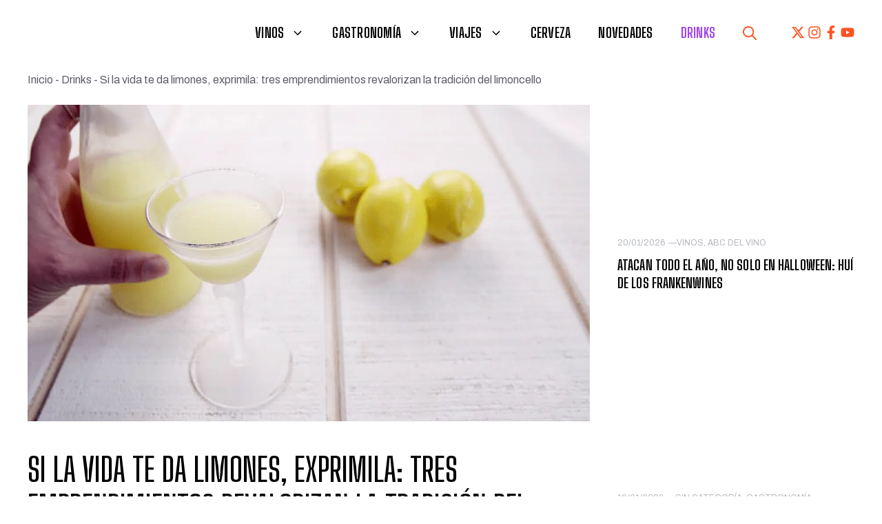

--- FILE ---
content_type: text/html; charset=UTF-8
request_url: https://vinomanos.com/2021/07/lemoncellos-argentinos/
body_size: 46115
content:
<!DOCTYPE html>
<html lang="es" prefix="og: https://ogp.me/ns#">
<head>
	<meta charset="UTF-8">
	<meta name="viewport" content="width=device-width, initial-scale=1">
<!-- Optimización para motores de búsqueda de Rank Math -  https://rankmath.com/ -->
<title>Lemoncellos argentinos 2021: si la vida te da limones, exprimila: tres emprendimientos revalorizan la tradición</title><link rel="preload" href="https://vinomanos.com/wp-content/uploads/2024/01/cropped-Vinomanos-new.jpg" as="image" imagesrcset="https://vinomanos.com/wp-content/uploads/2024/01/cropped-Vinomanos-new.jpg.webp" fetchpriority="high"><style id="perfmatters-used-css">@keyframes spin{from{transform:rotate(0deg);}to{transform:rotate(360deg);}}@keyframes blink{from{opacity:0;}50%{opacity:1;}to{opacity:0;}}.top-bar{font-weight:400;text-transform:none;font-size:13px;}.top-bar .inside-top-bar{display:flex;align-items:center;flex-wrap:wrap;}.top-bar .inside-top-bar .widget{padding:0;display:inline-block;margin-bottom:0;}.top-bar .widget-title{display:none;}.top-bar .widget{margin:0 10px;}.inside-top-bar{padding:10px 40px;}div.top-bar .widget{margin-bottom:0;}.top-bar-align-right .widget{margin-right:0;}.top-bar-align-right .widget:first-child{margin-left:auto;}.top-bar-align-right .widget:nth-child(2n){order:-20;}.top-bar-align-right .widget:nth-child(2){margin-left:0;}@media (max-width:768px){.top-bar .inside-top-bar{justify-content:center;}.top-bar .inside-top-bar>.widget{order:1;margin:0 10px;}.top-bar .inside-top-bar:first-child{margin-left:auto;}.top-bar .inside-top-bar:last-child{margin-right:auto;}}blockquote,body,dd,dl,dt,fieldset,figure,h1,h2,h3,h4,h5,h6,hr,html,iframe,legend,li,ol,p,pre,textarea,ul{margin:0;padding:0;border:0;}html{font-family:sans-serif;-webkit-text-size-adjust:100%;-ms-text-size-adjust:100%;-webkit-font-smoothing:antialiased;-moz-osx-font-smoothing:grayscale;}main{display:block;}html{box-sizing:border-box;}*,::after,::before{box-sizing:inherit;}button,input,optgroup,select,textarea{font-family:inherit;font-size:100%;margin:0;}[type=search]{-webkit-appearance:textfield;outline-offset:-2px;}[type=search]::-webkit-search-decoration{-webkit-appearance:none;}::-moz-focus-inner{border-style:none;padding:0;}:-moz-focusring{outline:1px dotted ButtonText;}body,button,input,select,textarea{font-family:-apple-system,system-ui,BlinkMacSystemFont,"Segoe UI",Helvetica,Arial,sans-serif,"Apple Color Emoji","Segoe UI Emoji","Segoe UI Symbol";font-weight:400;text-transform:none;font-size:17px;line-height:1.5;}p{margin-bottom:1.5em;}h1,h2,h3,h4,h5,h6{font-family:inherit;font-size:100%;font-style:inherit;font-weight:inherit;}h1{font-size:42px;margin-bottom:20px;line-height:1.2em;font-weight:400;text-transform:none;}h2{font-size:35px;margin-bottom:20px;line-height:1.2em;font-weight:400;text-transform:none;}h4{font-size:24px;}h5{font-size:20px;}h4,h5,h6{margin-bottom:20px;}ol,ul{margin:0 0 1.5em 3em;}ul{list-style:disc;}li>ol,li>ul{margin-bottom:0;margin-left:1.5em;}b,strong{font-weight:700;}cite,dfn,em,i{font-style:italic;}ins,mark{text-decoration:none;}figure{margin:0;}img{height:auto;max-width:100%;}button,input[type=button],input[type=reset],input[type=submit]{background:#55555e;color:#fff;border:1px solid transparent;cursor:pointer;-webkit-appearance:button;padding:10px 20px;}input[type=email],input[type=number],input[type=password],input[type=search],input[type=tel],input[type=text],input[type=url],select,textarea{border:1px solid;border-radius:0;padding:10px 15px;max-width:100%;}a,button,input{transition:color .1s ease-in-out,background-color .1s ease-in-out;}a{text-decoration:none;}.aligncenter{clear:both;display:block;margin:0 auto;}.size-auto,.size-full,.size-large,.size-medium,.size-thumbnail{max-width:100%;height:auto;}.screen-reader-text{border:0;clip:rect(1px,1px,1px,1px);clip-path:inset(50%);height:1px;margin:-1px;overflow:hidden;padding:0;position:absolute !important;width:1px;word-wrap:normal !important;}.screen-reader-text:focus{background-color:#f1f1f1;border-radius:3px;box-shadow:0 0 2px 2px rgba(0,0,0,.6);clip:auto !important;clip-path:none;color:#21759b;display:block;font-size:.875rem;font-weight:700;height:auto;left:5px;line-height:normal;padding:15px 23px 14px;text-decoration:none;top:5px;width:auto;z-index:100000;}#primary[tabindex="-1"]:focus{outline:0;}.main-navigation{z-index:100;padding:0;clear:both;display:block;}.main-navigation a{display:block;text-decoration:none;font-weight:400;text-transform:none;font-size:15px;}.main-navigation ul{list-style:none;margin:0;padding-left:0;}.main-navigation .main-nav ul li a{padding-left:20px;padding-right:20px;line-height:60px;}.inside-navigation{position:relative;}.main-navigation .inside-navigation{display:flex;align-items:center;flex-wrap:wrap;justify-content:space-between;}.main-navigation .main-nav>ul{display:flex;flex-wrap:wrap;align-items:center;}.main-navigation li{position:relative;}.main-navigation .menu-bar-items{display:flex;align-items:center;font-size:15px;}.main-navigation .menu-bar-items a{color:inherit;}.main-navigation .menu-bar-item{position:relative;}.main-navigation .menu-bar-item>a{padding-left:20px;padding-right:20px;line-height:60px;}.sidebar .main-navigation .main-nav{flex-basis:100%;}.sidebar .main-navigation .main-nav>ul{flex-direction:column;}.sidebar .main-navigation .menu-bar-items{margin:0 auto;}.nav-align-right .inside-navigation{justify-content:flex-end;}.main-navigation ul ul{display:block;box-shadow:1px 1px 0 rgba(0,0,0,.1);float:left;position:absolute;left:-99999px;opacity:0;z-index:99999;width:200px;text-align:left;top:auto;transition:opacity 80ms linear;transition-delay:0s;pointer-events:none;height:0;overflow:hidden;}.main-navigation ul ul a{display:block;}.main-navigation ul ul li{width:100%;}.main-navigation .main-nav ul ul li a{line-height:normal;padding:10px 20px;font-size:14px;}.main-navigation .main-nav ul li.menu-item-has-children>a{padding-right:0;position:relative;}.main-navigation:not(.toggled) ul li.sfHover>ul,.main-navigation:not(.toggled) ul li:hover>ul{left:auto;opacity:1;transition-delay:150ms;pointer-events:auto;height:auto;overflow:visible;}.main-navigation:not(.toggled) ul ul li.sfHover>ul,.main-navigation:not(.toggled) ul ul li:hover>ul{left:100%;top:0;}.menu-item-has-children .dropdown-menu-toggle{display:inline-block;height:100%;clear:both;padding-right:20px;padding-left:10px;}.menu-item-has-children ul .dropdown-menu-toggle{padding-top:10px;padding-bottom:10px;margin-top:-10px;}.sidebar .menu-item-has-children .dropdown-menu-toggle,nav ul ul .menu-item-has-children .dropdown-menu-toggle{float:right;}.widget-area .main-navigation li{float:none;display:block;width:100%;padding:0;margin:0;}.sidebar .main-navigation.sub-menu-right ul li.sfHover ul,.sidebar .main-navigation.sub-menu-right ul li:hover ul{top:0;left:100%;}.site-logo{display:inline-block;max-width:100%;}.entry-header .gp-icon,.posted-on .updated{display:none;}.entry-content:not(:first-child),.entry-summary:not(:first-child),.page-content:not(:first-child){margin-top:2em;}.entry-header,.site-content{word-wrap:break-word;}.entry-content>p:last-child,.entry-summary>p:last-child,.page-content>p:last-child,.read-more-container,.taxonomy-description p:last-child{margin-bottom:0;}.wp-block-image figcaption{font-size:13px;text-align:center;}.widget-area .widget{padding:40px;}.footer-widgets .widget :last-child,.sidebar .widget :last-child{margin-bottom:0;}.widget-title{margin-bottom:30px;font-size:20px;line-height:1.5;font-weight:400;text-transform:none;}.widget ol,.widget ul{margin:0;}.widget .search-field{width:100%;}.footer-widgets .widget:last-child,.sidebar .widget:last-child{margin-bottom:0;}.widget ul li{list-style-type:none;position:relative;margin-bottom:.5em;}.widget ul li ul{margin-left:1em;margin-top:.5em;}.site-content{display:flex;}.grid-container{margin-left:auto;margin-right:auto;max-width:1200px;}.page-header,.sidebar .widget,.site-main>*{margin-bottom:20px;}.separate-containers .comments-area,.separate-containers .inside-article,.separate-containers .page-header,.separate-containers .paging-navigation{padding:40px;}.separate-containers .site-main{margin:20px;}.separate-containers.both-right .site-main,.separate-containers.right-sidebar .site-main{margin-left:0;}.separate-containers .inside-left-sidebar,.separate-containers .inside-right-sidebar{margin-top:20px;margin-bottom:20px;}.widget-area .main-navigation{margin-bottom:20px;}.one-container .site-main>:last-child,.separate-containers .site-main>:last-child{margin-bottom:0;}.sidebar .grid-container{max-width:100%;width:100%;}.gp-icon{display:inline-flex;align-self:center;}.gp-icon svg{height:1em;width:1em;top:.125em;position:relative;fill:currentColor;}.close-search .icon-search svg:first-child,.icon-menu-bars svg:nth-child(2),.icon-search svg:nth-child(2),.toggled .icon-menu-bars svg:first-child{display:none;}.container.grid-container{width:auto;}.menu-toggle,.mobile-bar-items,.sidebar-nav-mobile{display:none;}.menu-toggle{padding:0 20px;line-height:60px;margin:0;font-weight:400;text-transform:none;font-size:15px;cursor:pointer;}.menu-toggle .mobile-menu{padding-left:3px;}.menu-toggle .gp-icon+.mobile-menu{padding-left:9px;}.menu-toggle .mobile-menu:empty{display:none;}button.menu-toggle{background-color:transparent;flex-grow:1;border:0;text-align:center;}button.menu-toggle:active,button.menu-toggle:focus,button.menu-toggle:hover{background-color:transparent;}.has-menu-bar-items button.menu-toggle{flex-grow:0;}@media (max-width:768px){a,body,button,input,select,textarea{transition:all 0s ease-in-out;}.site-content{flex-direction:column;}.container .site-content .content-area{width:auto;}.is-left-sidebar.sidebar,.is-right-sidebar.sidebar{width:auto;order:initial;}#main{margin-left:0;margin-right:0;}body:not(.no-sidebar) #main{margin-bottom:0;}}.sidebar.is-right-sidebar{background-color:var(--base-2);}.top-bar{display:none;}nav#site-navigation{margin-top:20px;margin-bottom:-10px;}.gp-icon.icon-search svg{height:1em;width:1em;top:.125em;position:relative;fill:currentColor;rotate:90deg;color:#ff5321;}.gp-icon.icon-search svg:hover{color:#000;}@media (min-width: 769px){.sidebar.is-right-sidebar > .inside-right-sidebar{position:sticky;top:54px;}}body:not(.single):not(.blog):not(.search-results) .post-term-item{border-radius:3px;}.main-navigation .inside-navigation{background:#fff;}.cat-img img{width:50px;}body.single-post .entry-content{display:flex;flex-direction:column;gap:20px;}body.single-post .entry-content .cat-img{width:158px;}.category-image{aspect-ratio:1;object-fit:cover;width:35px;margin-bottom:10px;}.entry-content h2,.entry-content h3{font-family:"Archivo";font-size:16px;text-transform:inherit;letter-spacing:0;font-weight:800;margin:20px 0;}.entry-content h2{font-size:22px;}.entry-content p{color:#000;}.entry-content ol,.entry-content ul{margin:0;list-style-position:inside;}@media (max-width: 768px){body.single-post .entry-content{flex-direction:column;}}@media (max-width: 480px){#mobile-header .gb-container.gb-container-d86a90a1,.menu-toggle .mobile-menu{display:none;}}.slideout-navigation.main-navigation:not(.is-open):not(.slideout-transition){display:none;}.slideout-overlay{z-index:100000;position:fixed;width:100%;height:100%;height:100vh;min-height:100%;top:0;right:0;bottom:0;left:0;background-color:rgba(0,0,0,.8);visibility:hidden;opacity:0;cursor:pointer;transition:visibility .2s ease,opacity .2s ease;}.slideout-overlay button.slideout-exit{position:fixed;top:0;background-color:transparent;color:#fff;font-size:30px;border:0;opacity:0;}button.slideout-exit:hover{background-color:transparent;}.slideout-navigation button.slideout-exit{background:0 0;width:100%;text-align:left;padding-top:20px;padding-bottom:20px;box-sizing:border-box;border:0;}.slideout-navigation .main-nav,.slideout-navigation .slideout-widget:not(:last-child){margin-bottom:40px;}.slideout-navigation:not(.do-overlay) .main-nav{width:100%;box-sizing:border-box;}.slideout-navigation .slideout-menu{display:block;}#generate-slideout-menu{z-index:100001;}#generate-slideout-menu .slideout-menu li{float:none;width:100%;clear:both;text-align:left;}#generate-slideout-menu.main-navigation ul ul{display:none;}#generate-slideout-menu .slideout-menu li.sfHover>ul,#generate-slideout-menu .slideout-menu li:hover>ul{display:none;}#generate-slideout-menu.main-navigation .main-nav ul ul{position:relative;top:0;left:0;width:100%;}.slide-opened .slideout-exit:not(.has-svg-icon):before,.slideout-navigation button.slideout-exit:not(.has-svg-icon):before{content:"";font-family:"GP Premium";line-height:1em;width:1.28571429em;text-align:center;display:inline-block;}.slideout-navigation .menu-item-has-children .dropdown-menu-toggle{float:right;}.slideout-navigation .sub-menu .dropdown-menu-toggle .gp-icon svg{transform:rotate(0);}@media (max-width:768px){.slideout-overlay button.slideout-exit{font-size:20px;padding:10px;}.slideout-overlay{top:-100px;height:calc(100% + 100px);height:calc(100vh + 100px);min-height:calc(100% + 100px);}}.navigation-branding,.site-logo.mobile-header-logo{display:flex;align-items:center;order:0;margin-right:10px;}.navigation-branding img,.site-logo.mobile-header-logo img{position:relative;padding:10px 0;display:block;transition:height .3s ease;}.main-navigation.mobile-header-navigation{display:none;float:none;margin-bottom:0;}.main-navigation .menu-toggle{flex-grow:1;width:auto;}.main-navigation.has-branding .menu-toggle,.main-navigation.has-sticky-branding.navigation-stick .menu-toggle{flex-grow:0;padding-right:20px;order:2;}.main-navigation.has-sticky-branding:not(.has-branding):not(.navigation-stick) .navigation-branding{display:none;}.nav-align-right .navigation-branding{margin-right:auto;}.main-navigation.has-branding:not([class*=nav-align-]):not(.mobile-header-navigation) .inside-navigation,.main-navigation.has-sticky-branding.navigation-stick:not([class*=nav-align-]):not(.mobile-header-navigation) .inside-navigation{justify-content:flex-start;}.main-navigation.has-branding:not([class*=nav-align-]):not(.mobile-header-navigation) .menu-bar-items,.main-navigation.has-sticky-branding.navigation-stick:not([class*=nav-align-]):not(.mobile-header-navigation) .menu-bar-items{margin-left:auto;}.mobile-header-navigation.has-menu-bar-items .mobile-header-logo{margin-right:auto;}.pp-multiple-authors-boxes-ul{list-style:none;}.pp-multiple-authors-layout-simple_list ul,.pp-multiple-authors-layout-boxed ul{padding-left:0;margin-left:0;}.pp-multiple-authors-layout-boxed ul li,.pp-multiple-authors-layout-centered ul li{list-style:none;position:relative;min-height:120px;border:1px solid #999;padding:1.5em;margin-bottom:1em;margin-left:0;}.pp-multiple-authors-layout-boxed .avatar,.pp-multiple-authors-layout-boxed .photo,.pp-multiple-authors-layout-centered .avatar,.pp-multiple-authors-layout-centered .photo{width:80px;height:auto;border-radius:50%;}.pp-multiple-authors-layout-boxed .multiple-authors-description,.pp-multiple-authors-layout-centered .multiple-authors-description{margin:10px 0 20px;}.pp-multiple-authors-layout-boxed .multiple-authors-name,.pp-multiple-authors-layout-centered .multiple-authors-name{margin-bottom:10px;}.pp-multiple-authors-layout-boxed .multiple-authors-name a,.pp-multiple-authors-layout-centered .multiple-authors-name a,.pp-multiple-authors-layout-boxed .name-author-category,.pp-multiple-authors-layout-centered .name-author-category{margin-bottom:10px;font-size:1.2em;}.pp-multiple-authors-layout-boxed .multiple-authors-links,.pp-multiple-authors-layout-centered .multiple-authors-links{margin-bottom:0;}.pp-multiple-authors-layout-boxed .multiple-authors-links a,.pp-multiple-authors-layout-centered .multiple-authors-links a,a.ppma-author-field-meta{border-radius:20px;min-width:30px;line-height:30px;text-decoration:none;display:inline-block;margin-right:3px;}.pp-multiple-authors-layout-boxed .multiple-authors-links a span,.pp-multiple-authors-layout-centered .multiple-authors-links a span,a.ppma-author-field-meta span,a.ppma-author-field-meta i{min-width:30px;height:30px;line-height:30px;font-size:16px;}.pp-multiple-authors-layout-boxed .multiple-authors-links a span:not(.dashicons),.pp-multiple-authors-layout-centered .multiple-authors-links a span:not(.dashicons){padding:0 14px;}.ppma-author-field-meta{margin-right:1px;overflow-wrap:anywhere;}.pp-multiple-authors-layout-boxed .multiple-authors-links a:nth-child(1){margin-right:2px;}@media (min-width:769px){.pp-multiple-authors-layout-boxed ul li{display:flex;flex-wrap:wrap;}.pp-multiple-authors-layout-boxed ul li > div:nth-child(1){flex:0 0 110px;}.pp-multiple-authors-layout-boxed ul li > div:nth-child(2){flex:1;}}</style>
<meta name="description" content="Lemoncellos argentinos: tres marcas locales le sacan brillo a esta clásica bebida italiana, no solo para renovarla sino para subirla un escalón en materia de calidad. ¡Conocelas y sacales el jugo!"/>
<meta name="robots" content="follow, index, max-snippet:-1, max-video-preview:-1, max-image-preview:large"/>
<link rel="canonical" href="https://vinomanos.com/2021/07/lemoncellos-argentinos/" />
<meta property="og:locale" content="es_ES" />
<meta property="og:type" content="article" />
<meta property="og:title" content="Si la vida te da limones, exprimila: tres emprendimientos revalorizan la tradición del limoncello" />
<meta property="og:description" content="Tres marcas locales le sacan brillo a esta clásica bebida italiana, no solo para renovarla sino para subirla un escalón en materia de calidad. ¡Conocelas y sacales el jugo!" />
<meta property="og:url" content="https://vinomanos.com/2021/07/lemoncellos-argentinos/" />
<meta property="og:site_name" content="Vinómanos" />
<meta property="article:tag" content="cocktails" />
<meta property="article:tag" content="tragos" />
<meta property="article:tag" content="tragos clásicos" />
<meta property="article:section" content="Drinks" />
<meta property="og:updated_time" content="2024-10-25T11:20:37-03:00" />
<meta property="og:image" content="https://vinomanos.com/wp-content/uploads/2021/03/limoncello3.png" />
<meta property="og:image:secure_url" content="https://vinomanos.com/wp-content/uploads/2021/03/limoncello3.png" />
<meta property="og:image:width" content="1280" />
<meta property="og:image:height" content="720" />
<meta property="og:image:alt" content="lemoncellos argentinos" />
<meta property="og:image:type" content="image/png" />
<meta property="article:published_time" content="2021-07-12T11:20:34-03:00" />
<meta property="article:modified_time" content="2024-10-25T11:20:37-03:00" />
<meta name="twitter:card" content="summary_large_image" />
<meta name="twitter:title" content="Si la vida te da limones, exprimila: tres emprendimientos revalorizan la tradición del limoncello" />
<meta name="twitter:description" content="Tres marcas locales le sacan brillo a esta clásica bebida italiana, no solo para renovarla sino para subirla un escalón en materia de calidad. ¡Conocelas y sacales el jugo!" />
<meta name="twitter:image" content="https://vinomanos.com/wp-content/uploads/2021/03/limoncello3.png" />
<meta name="twitter:label1" content="Escrito por" />
<meta name="twitter:data1" content="Nati Torres" />
<meta name="twitter:label2" content="Tiempo de lectura" />
<meta name="twitter:data2" content="5 minutos" />
<script type="application/ld+json" class="rank-math-schema">{"@context":"https://schema.org","@graph":[{"@type":["Person","Organization"],"@id":"https://vinomanos.com/#person","name":"Vin\u00f3manos","logo":{"@type":"ImageObject","@id":"https://vinomanos.com/#logo","url":"https://vinomanos.com/wp-content/uploads/2024/01/cropped-Vinomanos-new-1-360x120.jpg","contentUrl":"https://vinomanos.com/wp-content/uploads/2024/01/cropped-Vinomanos-new-1-360x120.jpg","caption":"Vin\u00f3manos","inLanguage":"es"},"image":{"@type":"ImageObject","@id":"https://vinomanos.com/#logo","url":"https://vinomanos.com/wp-content/uploads/2024/01/cropped-Vinomanos-new-1-360x120.jpg","contentUrl":"https://vinomanos.com/wp-content/uploads/2024/01/cropped-Vinomanos-new-1-360x120.jpg","caption":"Vin\u00f3manos","inLanguage":"es"}},{"@type":"WebSite","@id":"https://vinomanos.com/#website","url":"https://vinomanos.com","name":"Vin\u00f3manos","publisher":{"@id":"https://vinomanos.com/#person"},"inLanguage":"es"},{"@type":"ImageObject","@id":"https://vinomanos.com/wp-content/uploads/2021/03/limoncello3.png","url":"https://vinomanos.com/wp-content/uploads/2021/03/limoncello3.png","width":"1280","height":"720","caption":"lemoncellos argentinos","inLanguage":"es"},{"@type":"BreadcrumbList","@id":"https://vinomanos.com/2021/07/lemoncellos-argentinos/#breadcrumb","itemListElement":[{"@type":"ListItem","position":"1","item":{"@id":"https://vinomanos.com","name":"Inicio"}},{"@type":"ListItem","position":"2","item":{"@id":"https://vinomanos.com/category/drinks/","name":"Drinks"}},{"@type":"ListItem","position":"3","item":{"@id":"https://vinomanos.com/2021/07/lemoncellos-argentinos/","name":"Si la vida te da limones, exprimila: tres emprendimientos revalorizan la tradici\u00f3n del limoncello"}}]},{"@type":"WebPage","@id":"https://vinomanos.com/2021/07/lemoncellos-argentinos/#webpage","url":"https://vinomanos.com/2021/07/lemoncellos-argentinos/","name":"Lemoncellos argentinos 2021: si la vida te da limones, exprimila: tres emprendimientos revalorizan la tradici\u00f3n","datePublished":"2021-07-12T11:20:34-03:00","dateModified":"2024-10-25T11:20:37-03:00","isPartOf":{"@id":"https://vinomanos.com/#website"},"primaryImageOfPage":{"@id":"https://vinomanos.com/wp-content/uploads/2021/03/limoncello3.png"},"inLanguage":"es","breadcrumb":{"@id":"https://vinomanos.com/2021/07/lemoncellos-argentinos/#breadcrumb"}},{"@type":"Person","@id":"https://vinomanos.com/author/nati-torres/","name":"Nati Torres","description":"Naci\u00f3 en C\u00f3rdoba y vive en Buenos Aires desde el 2015. Comenz\u00f3 su carrera en FM Rock&amp;Pop C\u00f3rdoba, y luego se sum\u00f3 a los equipos de los diarios La Voz del Interior y D\u00eda a D\u00eda. Actualmente escribe el newsletter de bebidas Venga el L\u00edquido y estudia para convertirse en sommelie","url":"https://vinomanos.com/author/nati-torres/","image":{"@type":"ImageObject","@id":"https://vinomanos.com/wp-content/uploads/2024/10/Nati-Torres.jpeg","url":"https://vinomanos.com/wp-content/uploads/2024/10/Nati-Torres.jpeg","caption":"Nati Torres","inLanguage":"es"}},{"image":{"@id":"https://vinomanos.com/wp-content/uploads/2021/03/limoncello3.png"},"headline":"Lemoncellos argentinos 2021: si la vida te da limones, exprimila: tres emprendimientos revalorizan la tradici\u00f3n","description":"Lemoncellos argentinos: tres marcas locales le sacan brillo a esta cl\u00e1sica bebida italiana, no solo para renovarla sino para subirla un escal\u00f3n en materia de calidad. \u00a1Conocelas y sacales el jugo!","keywords":"Lemoncellos argentinos","@type":"NewsArticle","author":{"@id":"https://vinomanos.com/author/nati-torres/","name":"Nati Torres"},"datePublished":"2021-07-12T11:20:34-03:00","dateModified":"2024-10-25T11:20:37-03:00","name":"Lemoncellos argentinos 2021: si la vida te da limones, exprimila: tres emprendimientos revalorizan la tradici\u00f3n","articleSection":"Drinks, Recomendados","@id":"https://vinomanos.com/2021/07/lemoncellos-argentinos/#schema-213319","isPartOf":{"@id":"https://vinomanos.com/2021/07/lemoncellos-argentinos/#webpage"},"publisher":{"@id":"https://vinomanos.com/#person"},"inLanguage":"es"}]}</script>
<!-- /Plugin Rank Math WordPress SEO -->

<link rel='dns-prefetch' href='//www.googletagmanager.com' />


<link rel="alternate" title="oEmbed (JSON)" type="application/json+oembed" href="https://vinomanos.com/wp-json/oembed/1.0/embed?url=https%3A%2F%2Fvinomanos.com%2F2021%2F07%2Flemoncellos-argentinos%2F" />
<link rel="alternate" title="oEmbed (XML)" type="text/xml+oembed" href="https://vinomanos.com/wp-json/oembed/1.0/embed?url=https%3A%2F%2Fvinomanos.com%2F2021%2F07%2Flemoncellos-argentinos%2F&#038;format=xml" />
<!-- vinomanos.com is managing ads with Advanced Ads 2.0.16 – https://wpadvancedads.com/ --><script id="ferru-ready" defer src="[data-uri]"></script>
		<style id='wp-img-auto-sizes-contain-inline-css'>
img:is([sizes=auto i],[sizes^="auto," i]){contain-intrinsic-size:3000px 1500px}
/*# sourceURL=wp-img-auto-sizes-contain-inline-css */
</style>
<style id='wp-emoji-styles-inline-css'>

	img.wp-smiley, img.emoji {
		display: inline !important;
		border: none !important;
		box-shadow: none !important;
		height: 1em !important;
		width: 1em !important;
		margin: 0 0.07em !important;
		vertical-align: -0.1em !important;
		background: none !important;
		padding: 0 !important;
	}
/*# sourceURL=wp-emoji-styles-inline-css */
</style>
<link rel="stylesheet" id="wp-block-library-css" media="all" data-pmdelayedstyle="https://vinomanos.com/wp-includes/css/dist/block-library/style.min.css?ver=6.9">
<style id='classic-theme-styles-inline-css'>
/*! This file is auto-generated */
.wp-block-button__link{color:#fff;background-color:#32373c;border-radius:9999px;box-shadow:none;text-decoration:none;padding:calc(.667em + 2px) calc(1.333em + 2px);font-size:1.125em}.wp-block-file__button{background:#32373c;color:#fff;text-decoration:none}
/*# sourceURL=/wp-includes/css/classic-themes.min.css */
</style>
<link rel="stylesheet" id="contact-form-7-css" media="all" data-pmdelayedstyle="https://vinomanos.com/wp-content/cache/perfmatters/vinomanos.com/minify/64ac31699f53.styles.min.css?ver=6.1.4">
<link rel="stylesheet" id="dps-columns-css" media="all" data-pmdelayedstyle="https://vinomanos.com/wp-content/cache/perfmatters/vinomanos.com/minify/317b8f2bbb8a.dps-columns.min.css?ver=6.9">
<link rel='stylesheet' id='generateblocks-google-fonts-css' href='https://vinomanos.com/wp-content/cache/perfmatters/vinomanos.com/fonts/d793c7a5d6c0.google-fonts.min.css' media='all' />
<link rel="stylesheet" id="wphf-style-css" media="all" data-pmdelayedstyle="https://vinomanos.com/wp-content/cache/perfmatters/vinomanos.com/minify/4ffcf80afc50.style.min.css?ver=6.9">
<link rel="stylesheet" id="ez-toc-css" media="all" data-pmdelayedstyle="https://vinomanos.com/wp-content/plugins/easy-table-of-contents/assets/css/screen.min.css?ver=2.0.80">
<style id='ez-toc-inline-css'>
div#ez-toc-container .ez-toc-title {font-size: 120%;}div#ez-toc-container .ez-toc-title {font-weight: 500;}div#ez-toc-container ul li , div#ez-toc-container ul li a {font-size: 95%;}div#ez-toc-container ul li , div#ez-toc-container ul li a {font-weight: 500;}div#ez-toc-container nav ul ul li {font-size: 90%;}.ez-toc-box-title {font-weight: bold; margin-bottom: 10px; text-align: center; text-transform: uppercase; letter-spacing: 1px; color: #666; padding-bottom: 5px;position:absolute;top:-4%;left:5%;background-color: inherit;transition: top 0.3s ease;}.ez-toc-box-title.toc-closed {top:-25%;}
/*# sourceURL=ez-toc-inline-css */
</style>
<link rel="stylesheet" id="generate-comments-css" media="all" data-pmdelayedstyle="https://vinomanos.com/wp-content/themes/generatepress/assets/css/components/comments.min.css?ver=3.6.1">
<link rel="stylesheet" id="generate-widget-areas-css" media="all" data-pmdelayedstyle="https://vinomanos.com/wp-content/themes/generatepress/assets/css/components/widget-areas.min.css?ver=3.6.1">
<link rel="stylesheet" id="generate-style-css" media="all" data-pmdelayedstyle="https://vinomanos.com/wp-content/themes/generatepress/assets/css/main.min.css?ver=3.6.1">
<style id='generate-style-inline-css'>
body{background-color:var(--base-2);color:#000000;}a{color:var(--contrast-2);}a:hover, a:focus, a:active{color:var(--contrast);}.grid-container{max-width:1440px;}.wp-block-group__inner-container{max-width:1440px;margin-left:auto;margin-right:auto;}.site-header .header-image{width:250px;}.generate-back-to-top{font-size:20px;border-radius:3px;position:fixed;bottom:30px;right:30px;line-height:40px;width:40px;text-align:center;z-index:10;transition:opacity 300ms ease-in-out;opacity:0.1;transform:translateY(1000px);}.generate-back-to-top__show{opacity:1;transform:translateY(0);}:root{--contrast:#1f2024;--contrast-2:#343a40;--contrast-3:#5e5e69;--contrast-4:#a0a1ad;--contrast-5:#b5b7bf;--base:#f2f2f2;--base-2:#ffffff;--community:#56b85a;--education:#ee5565;--entertainment:#8974f1;--lifestyle:#e29c04;--technology:#396eb3;--travel:#6cd2cc;--business:#4C3957;--drinks:#a91818;--ff5321:#ff5321;--1c3f45:#1c3f45;--global-color-18:#9B43EF;--global-color-19:#D1F176;--global-color-20:#F01827;--global-color-21:#FFC700;--global-color-22:#000000;--global-color-23:#333333;--global-color-24:#757575;}:root .has-contrast-color{color:var(--contrast);}:root .has-contrast-background-color{background-color:var(--contrast);}:root .has-contrast-2-color{color:var(--contrast-2);}:root .has-contrast-2-background-color{background-color:var(--contrast-2);}:root .has-contrast-3-color{color:var(--contrast-3);}:root .has-contrast-3-background-color{background-color:var(--contrast-3);}:root .has-contrast-4-color{color:var(--contrast-4);}:root .has-contrast-4-background-color{background-color:var(--contrast-4);}:root .has-contrast-5-color{color:var(--contrast-5);}:root .has-contrast-5-background-color{background-color:var(--contrast-5);}:root .has-base-color{color:var(--base);}:root .has-base-background-color{background-color:var(--base);}:root .has-base-2-color{color:var(--base-2);}:root .has-base-2-background-color{background-color:var(--base-2);}:root .has-community-color{color:var(--community);}:root .has-community-background-color{background-color:var(--community);}:root .has-education-color{color:var(--education);}:root .has-education-background-color{background-color:var(--education);}:root .has-entertainment-color{color:var(--entertainment);}:root .has-entertainment-background-color{background-color:var(--entertainment);}:root .has-lifestyle-color{color:var(--lifestyle);}:root .has-lifestyle-background-color{background-color:var(--lifestyle);}:root .has-technology-color{color:var(--technology);}:root .has-technology-background-color{background-color:var(--technology);}:root .has-travel-color{color:var(--travel);}:root .has-travel-background-color{background-color:var(--travel);}:root .has-business-color{color:var(--business);}:root .has-business-background-color{background-color:var(--business);}:root .has-drinks-color{color:var(--drinks);}:root .has-drinks-background-color{background-color:var(--drinks);}:root .has-ff5321-color{color:var(--ff5321);}:root .has-ff5321-background-color{background-color:var(--ff5321);}:root .has-1c3f45-color{color:var(--1c3f45);}:root .has-1c3f45-background-color{background-color:var(--1c3f45);}:root .has-global-color-18-color{color:var(--global-color-18);}:root .has-global-color-18-background-color{background-color:var(--global-color-18);}:root .has-global-color-19-color{color:var(--global-color-19);}:root .has-global-color-19-background-color{background-color:var(--global-color-19);}:root .has-global-color-20-color{color:var(--global-color-20);}:root .has-global-color-20-background-color{background-color:var(--global-color-20);}:root .has-global-color-21-color{color:var(--global-color-21);}:root .has-global-color-21-background-color{background-color:var(--global-color-21);}:root .has-global-color-22-color{color:var(--global-color-22);}:root .has-global-color-22-background-color{background-color:var(--global-color-22);}:root .has-global-color-23-color{color:var(--global-color-23);}:root .has-global-color-23-background-color{background-color:var(--global-color-23);}:root .has-global-color-24-color{color:var(--global-color-24);}:root .has-global-color-24-background-color{background-color:var(--global-color-24);}.gp-modal:not(.gp-modal--open):not(.gp-modal--transition){display:none;}.gp-modal--transition:not(.gp-modal--open){pointer-events:none;}.gp-modal-overlay:not(.gp-modal-overlay--open):not(.gp-modal--transition){display:none;}.gp-modal__overlay{display:none;position:fixed;top:0;left:0;right:0;bottom:0;background:rgba(0,0,0,0.2);display:flex;justify-content:center;align-items:center;z-index:10000;backdrop-filter:blur(3px);transition:opacity 500ms ease;opacity:0;}.gp-modal--open:not(.gp-modal--transition) .gp-modal__overlay{opacity:1;}.gp-modal__container{max-width:100%;max-height:100vh;transform:scale(0.9);transition:transform 500ms ease;padding:0 10px;}.gp-modal--open:not(.gp-modal--transition) .gp-modal__container{transform:scale(1);}.search-modal-fields{display:flex;}.gp-search-modal .gp-modal__overlay{align-items:flex-start;padding-top:25vh;background:var(--gp-search-modal-overlay-bg-color);}.search-modal-form{width:500px;max-width:100%;background-color:var(--gp-search-modal-bg-color);color:var(--gp-search-modal-text-color);}.search-modal-form .search-field, .search-modal-form .search-field:focus{width:100%;height:60px;background-color:transparent;border:0;appearance:none;color:currentColor;}.search-modal-fields button, .search-modal-fields button:active, .search-modal-fields button:focus, .search-modal-fields button:hover{background-color:transparent;border:0;color:currentColor;width:60px;}.top-bar{font-family:Big Shoulders Inline Display, display;font-size:14px;line-height:1.7em;}.main-title{font-weight:800;text-transform:uppercase;font-size:46px;}@media (max-width:768px){.main-title{font-size:44px;}}.site-description{font-family:Montserrat, sans-serif;font-weight:600;text-transform:uppercase;font-size:15px;letter-spacing:0.08em;}@media (max-width:768px){.site-description{font-size:14px;}}.main-navigation a, .main-navigation .menu-toggle, .main-navigation .menu-bar-items{font-family:Big Shoulders Display, display;font-weight:bold;text-transform:uppercase;font-size:20px;letter-spacing:0.25px;line-height:1;}.widget-title{font-family:Big Shoulders Inline Display, display;font-weight:bold;text-transform:uppercase;font-size:20px;}h1.entry-title{font-family:Big Shoulders Inline Display, display;font-weight:bold;font-size:38px;}.site-info{font-family:Big Shoulders Inline Display, display;font-weight:bold;font-size:13px;}h1{font-family:Big Shoulders Inline Display, display;font-weight:bold;text-transform:uppercase;font-size:42px;line-height:1.3em;}h2{font-family:Archivo, sans-serif;font-weight:800;font-size:28px;letter-spacing:0.5px;line-height:1.3em;}@media (max-width:768px){h2{font-size:28px;}}h3{font-family:Archivo, sans-serif;font-weight:800;font-size:16px;letter-spacing:0.5px;line-height:1;margin-bottom:0px;}h4{font-family:Big Shoulders Display, display;font-weight:bold;text-transform:uppercase;font-size:24px;letter-spacing:0.5px;line-height:1em;}h5{font-family:Big Shoulders Inline Display, display;font-weight:bold;font-size:18px;letter-spacing:0.1px;line-height:1.3em;}h6{font-family:Big Shoulders Inline Display, display;font-weight:bold;font-size:16px;line-height:1.3em;}body, button, input, select, textarea{font-family:Archivo, sans-serif;font-weight:normal;font-size:16px;}body{line-height:1.5;}.top-bar{background-color:var(--base-2);color:#ffffff;}.top-bar a{color:#ffffff;}.top-bar a:hover{color:#303030;}.main-title a,.main-title a:hover{color:var(--contrast-2);}.site-description{color:var(--base);}.main-navigation,.main-navigation ul ul{background-color:var(--base-3);}.main-navigation .main-nav ul li a, .main-navigation .menu-toggle, .main-navigation .menu-bar-items{color:#000000;}.main-navigation .main-nav ul li:not([class*="current-menu-"]):hover > a, .main-navigation .main-nav ul li:not([class*="current-menu-"]):focus > a, .main-navigation .main-nav ul li.sfHover:not([class*="current-menu-"]) > a, .main-navigation .menu-bar-item:hover > a, .main-navigation .menu-bar-item.sfHover > a{color:var(--global-color-18);background-color:var(--base-2);}button.menu-toggle:hover,button.menu-toggle:focus{color:#000000;}.main-navigation .main-nav ul li[class*="current-menu-"] > a{color:var(--global-color-18);}.navigation-search input[type="search"],.navigation-search input[type="search"]:active, .navigation-search input[type="search"]:focus, .main-navigation .main-nav ul li.search-item.active > a, .main-navigation .menu-bar-items .search-item.active > a{color:var(--base);background-color:var(--contrast-3);opacity:1;}.main-navigation ul ul{background-color:var(--base-2);}.main-navigation .main-nav ul ul li a{color:var(--global-color-22);}.main-navigation .main-nav ul ul li:not([class*="current-menu-"]):hover > a,.main-navigation .main-nav ul ul li:not([class*="current-menu-"]):focus > a, .main-navigation .main-nav ul ul li.sfHover:not([class*="current-menu-"]) > a{color:var(--global-color-18);}.main-navigation .main-nav ul ul li[class*="current-menu-"] > a{color:var(--base);}.separate-containers .inside-article, .separate-containers .comments-area, .separate-containers .page-header, .one-container .container, .separate-containers .paging-navigation, .inside-page-header{color:var(--contrast-3);background-color:var(--base-2);}.inside-article a,.paging-navigation a,.comments-area a,.page-header a{color:var(--contrast-3);}.inside-article a:hover,.paging-navigation a:hover,.comments-area a:hover,.page-header a:hover{color:var(--contrast-4);}.entry-title a{color:var(--contrast-3);}.entry-title a:hover{color:var(--contrast-4);}.entry-meta{color:var(--contrast-4);}.entry-meta a{color:var(--contrast-3);}.entry-meta a:hover{color:var(--contrast-3);}h1{color:var(--contrast-2);}h2{color:var(--contrast);}h3{color:var(--contrast);}h4{color:var(--contrast);}h5{color:var(--contrast);}.sidebar .widget{background-color:var(--base);}.footer-widgets{color:var(--contrast-4);background-color:var(--contrast);}.footer-widgets a{color:var(--contrast-5);}.footer-widgets a:hover{color:#ffffff;}.footer-widgets .widget-title{color:var(--contrast-3);}.site-info{color:var(--contrast-4);background-color:var(--contrast);}.site-info a{color:var(--contrast-5);}.site-info a:hover{color:var(--base-2);}.footer-bar .widget_nav_menu .current-menu-item a{color:var(--base-2);}input[type="text"],input[type="email"],input[type="url"],input[type="password"],input[type="search"],input[type="tel"],input[type="number"],textarea,select{color:var(--contrast-2);background-color:var(--base);border-color:var(--contrast-5);}input[type="text"]:focus,input[type="email"]:focus,input[type="url"]:focus,input[type="password"]:focus,input[type="search"]:focus,input[type="tel"]:focus,input[type="number"]:focus,textarea:focus,select:focus{color:var(--contrast-3);background-color:var(--base-2);border-color:var(--contrast-5);}button,html input[type="button"],input[type="reset"],input[type="submit"],a.button,a.wp-block-button__link:not(.has-background){color:var(--base-2);background-color:var(--contrast-2);}button:hover,html input[type="button"]:hover,input[type="reset"]:hover,input[type="submit"]:hover,a.button:hover,button:focus,html input[type="button"]:focus,input[type="reset"]:focus,input[type="submit"]:focus,a.button:focus,a.wp-block-button__link:not(.has-background):active,a.wp-block-button__link:not(.has-background):focus,a.wp-block-button__link:not(.has-background):hover{color:var(--base-2);background-color:var(--contrast-3);}a.generate-back-to-top{background-color:var(--contrast-2);color:var(--base-2);}a.generate-back-to-top:hover,a.generate-back-to-top:focus{background-color:var(--contrast-3);color:var(--base-2);}:root{--gp-search-modal-bg-color:var(--base-2);--gp-search-modal-text-color:var(--contrast);--gp-search-modal-overlay-bg-color:rgba(0,0,0,0.2);}@media (max-width: 910px){.main-navigation .menu-bar-item:hover > a, .main-navigation .menu-bar-item.sfHover > a{background:none;color:#000000;}}.inside-header{padding:7px 40px 7px 40px;}.nav-below-header .main-navigation .inside-navigation.grid-container, .nav-above-header .main-navigation .inside-navigation.grid-container{padding:0px 20px 0px 20px;}.site-main .wp-block-group__inner-container{padding:40px;}.separate-containers .paging-navigation{padding-top:20px;padding-bottom:20px;}.entry-content .alignwide, body:not(.no-sidebar) .entry-content .alignfull{margin-left:-40px;width:calc(100% + 80px);max-width:calc(100% + 80px);}.sidebar .widget, .page-header, .widget-area .main-navigation, .site-main > *{margin-bottom:0px;}.separate-containers .site-main{margin:0px;}.both-right .inside-left-sidebar,.both-left .inside-left-sidebar{margin-right:0px;}.both-right .inside-right-sidebar,.both-left .inside-right-sidebar{margin-left:0px;}.separate-containers .featured-image{margin-top:0px;}.separate-containers .inside-right-sidebar, .separate-containers .inside-left-sidebar{margin-top:0px;margin-bottom:0px;}.main-navigation .main-nav ul li a,.menu-toggle,.main-navigation .menu-bar-item > a{line-height:54px;}.navigation-search input[type="search"]{height:54px;}.rtl .menu-item-has-children .dropdown-menu-toggle{padding-left:20px;}.rtl .main-navigation .main-nav ul li.menu-item-has-children > a{padding-right:20px;}.widget-area .widget{padding:20px;}.inside-site-info{padding:30px 40px 30px 40px;}@media (max-width:768px){.separate-containers .inside-article, .separate-containers .comments-area, .separate-containers .page-header, .separate-containers .paging-navigation, .one-container .site-content, .inside-page-header{padding:40px 30px 40px 30px;}.site-main .wp-block-group__inner-container{padding:40px 30px 40px 30px;}.inside-top-bar{padding-right:30px;padding-left:30px;}.inside-header{padding-top:40px;padding-right:30px;padding-bottom:40px;padding-left:30px;}.widget-area .widget{padding-top:30px;padding-right:30px;padding-bottom:30px;padding-left:30px;}.footer-widgets-container{padding-top:30px;padding-right:30px;padding-bottom:30px;padding-left:30px;}.inside-site-info{padding-right:30px;padding-left:30px;}.entry-content .alignwide, body:not(.no-sidebar) .entry-content .alignfull{margin-left:-30px;width:calc(100% + 60px);max-width:calc(100% + 60px);}.one-container .site-main .paging-navigation{margin-bottom:0px;}}/* End cached CSS */.is-right-sidebar{width:30%;}.is-left-sidebar{width:30%;}.site-content .content-area{width:70%;}@media (max-width: 910px){.main-navigation .menu-toggle,.sidebar-nav-mobile:not(#sticky-placeholder){display:block;}.main-navigation ul,.gen-sidebar-nav,.main-navigation:not(.slideout-navigation):not(.toggled) .main-nav > ul,.has-inline-mobile-toggle #site-navigation .inside-navigation > *:not(.navigation-search):not(.main-nav){display:none;}.nav-align-right .inside-navigation,.nav-align-center .inside-navigation{justify-content:space-between;}}
body{background-repeat:no-repeat;background-size:100% auto;}.site-header{background-repeat:repeat-x;background-position:center center;}
.dynamic-author-image-rounded{border-radius:100%;}.dynamic-featured-image, .dynamic-author-image{vertical-align:middle;}.one-container.blog .dynamic-content-template:not(:last-child), .one-container.archive .dynamic-content-template:not(:last-child){padding-bottom:0px;}.dynamic-entry-excerpt > p:last-child{margin-bottom:0px;}
.main-navigation .main-nav ul li a,.menu-toggle,.main-navigation .menu-bar-item > a{transition: line-height 300ms ease}.main-navigation.toggled .main-nav > ul{background-color: var(--base-3)}.sticky-enabled .gen-sidebar-nav.is_stuck .main-navigation {margin-bottom: 0px;}.sticky-enabled .gen-sidebar-nav.is_stuck {z-index: 500;}.sticky-enabled .main-navigation.is_stuck {box-shadow: 0 2px 2px -2px rgba(0, 0, 0, .2);}.navigation-stick:not(.gen-sidebar-nav) {left: 0;right: 0;width: 100% !important;}.nav-float-right .navigation-stick {width: 100% !important;left: 0;}.nav-float-right .navigation-stick .navigation-branding {margin-right: auto;}.main-navigation.has-sticky-branding:not(.grid-container) .inside-navigation:not(.grid-container) .navigation-branding{margin-left: 10px;}
.post-image:not(:first-child), .page-content:not(:first-child), .entry-content:not(:first-child), .entry-summary:not(:first-child), footer.entry-meta{margin-top:0em;}.post-image-above-header .inside-article div.featured-image, .post-image-above-header .inside-article div.post-image{margin-bottom:0em;}
/*# sourceURL=generate-style-inline-css */
</style>
<link rel="stylesheet" id="generate-child-css" media="all" data-pmdelayedstyle="https://vinomanos.com/wp-content/cache/perfmatters/vinomanos.com/minify/e1af9619cd4b.style.min.css?ver=1737497103">
<link rel='stylesheet' id='generate-google-fonts-css' href='https://vinomanos.com/wp-content/cache/perfmatters/vinomanos.com/fonts/a3db64476e77.google-fonts.min.css' media='all' />
<style id='generateblocks-inline-css'>
.gb-button-35602f51{display:inline-flex;padding:15px 20px;background-color:#0366d6;color:#ffffff;text-decoration:none;}.gb-button-35602f51:hover, .gb-button-35602f51:active, .gb-button-35602f51:focus{background-color:#222222;color:#ffffff;}.gb-button-c94d96c5{display:inline-flex;padding:15px 20px;background-color:#0366d6;color:#ffffff;text-decoration:none;}.gb-button-c94d96c5:hover, .gb-button-c94d96c5:active, .gb-button-c94d96c5:focus{background-color:#222222;color:#ffffff;}.gb-button-b658fc7a{display:inline-flex;padding:15px 20px;background-color:#0366d6;color:#ffffff;text-decoration:none;}.gb-button-b658fc7a:hover, .gb-button-b658fc7a:active, .gb-button-b658fc7a:focus{background-color:#222222;color:#ffffff;}.gb-button-d45eec87{display:inline-flex;padding:15px 20px;background-color:#0366d6;color:#ffffff;text-decoration:none;}.gb-button-d45eec87:hover, .gb-button-d45eec87:active, .gb-button-d45eec87:focus{background-color:#222222;color:#ffffff;}.gb-button-0f0b755f{display:inline-flex;padding:15px 20px;background-color:#0366d6;color:#ffffff;text-decoration:none;}.gb-button-0f0b755f:hover, .gb-button-0f0b755f:active, .gb-button-0f0b755f:focus{background-color:#222222;color:#ffffff;}.gb-button-32d5bf31{display:inline-flex;padding:15px 20px;background-color:#0366d6;color:#ffffff;text-decoration:none;}.gb-button-32d5bf31:hover, .gb-button-32d5bf31:active, .gb-button-32d5bf31:focus{background-color:#222222;color:#ffffff;}.gb-button-70d2232e{display:inline-flex;padding:15px 20px;background-color:#0366d6;color:#ffffff;text-decoration:none;}.gb-button-70d2232e:hover, .gb-button-70d2232e:active, .gb-button-70d2232e:focus{background-color:#222222;color:#ffffff;}.gb-button-a98e3069{display:inline-flex;padding:15px 20px;background-color:#0366d6;color:#ffffff;text-decoration:none;}.gb-button-a98e3069:hover, .gb-button-a98e3069:active, .gb-button-a98e3069:focus{background-color:#222222;color:#ffffff;}a.gb-button-a3aaad4c{display:inline-flex;align-items:center;justify-content:center;text-align:center;padding:15px;margin-right:auto;margin-left:-30px;border-radius:100%;border:7px solid #f9f9f9;background-color:#55555E;color:#ffffff;text-decoration:none;}a.gb-button-a3aaad4c:hover, a.gb-button-a3aaad4c:active, a.gb-button-a3aaad4c:focus{background-color:#343a40;color:#ffffff;}a.gb-button-a3aaad4c .gb-icon{line-height:0;}a.gb-button-a3aaad4c .gb-icon svg{width:1em;height:1em;fill:currentColor;}a.gb-button-139d60e4{display:inline-flex;align-items:center;justify-content:center;text-align:center;padding:15px;margin-right:-30px;margin-left:auto;border-radius:100%;border:7px solid #f9f9f9;background-color:#535353;color:#ffffff;text-decoration:none;}a.gb-button-139d60e4:hover, a.gb-button-139d60e4:active, a.gb-button-139d60e4:focus{background-color:#343a40;color:#ffffff;}a.gb-button-139d60e4 .gb-icon{line-height:0;}a.gb-button-139d60e4 .gb-icon svg{width:1em;height:1em;fill:currentColor;}a.gb-button-8a872c76{display:inline-flex;align-items:center;justify-content:center;column-gap:0.5em;text-align:center;padding:8px 2px 8px 0;border-radius:3px;color:var(--ff5321);text-decoration:none;}a.gb-button-8a872c76:hover, a.gb-button-8a872c76:active, a.gb-button-8a872c76:focus{color:var(--global-color-22);}a.gb-button-8a872c76 .gb-icon{line-height:0;}a.gb-button-8a872c76 .gb-icon svg{width:1em;height:1em;fill:currentColor;}a.gb-button-0be69dcf{display:inline-flex;align-items:center;justify-content:center;text-align:center;padding:8px 2px;border-radius:3px;color:var(--ff5321);text-decoration:none;}a.gb-button-0be69dcf:hover, a.gb-button-0be69dcf:active, a.gb-button-0be69dcf:focus{color:var(--global-color-22);}a.gb-button-0be69dcf .gb-icon{line-height:0;}a.gb-button-0be69dcf .gb-icon svg{width:1em;height:1em;fill:currentColor;}a.gb-button-d0473017{display:inline-flex;align-items:center;justify-content:center;text-align:center;padding:8px 2px;border-radius:3px;color:var(--ff5321);text-decoration:none;}a.gb-button-d0473017:hover, a.gb-button-d0473017:active, a.gb-button-d0473017:focus{color:var(--global-color-22);}a.gb-button-d0473017 .gb-icon{line-height:0;}a.gb-button-d0473017 .gb-icon svg{width:1em;height:1em;fill:currentColor;}a.gb-button-ff258c57{display:inline-flex;align-items:center;justify-content:center;column-gap:0.5em;text-align:center;padding:8px 0 8px 2px;border-radius:3px;color:var(--ff5321);text-decoration:none;}a.gb-button-ff258c57:hover, a.gb-button-ff258c57:active, a.gb-button-ff258c57:focus{color:var(--global-color-22);}a.gb-button-ff258c57 .gb-icon{line-height:0;}a.gb-button-ff258c57 .gb-icon svg{width:1em;height:1em;fill:currentColor;}a.gb-button-b76b4b52{display:inline-flex;align-items:center;justify-content:center;column-gap:0.5em;text-align:center;padding-right:2px;padding-left:0px;color:#ff5321;text-decoration:none;}a.gb-button-b76b4b52:hover, a.gb-button-b76b4b52:active, a.gb-button-b76b4b52:focus{color:var(--global-color-22);}a.gb-button-b76b4b52 .gb-icon{line-height:0;}a.gb-button-b76b4b52 .gb-icon svg{width:1em;height:1em;fill:currentColor;}a.gb-button-02589b51{display:inline-flex;align-items:center;justify-content:center;text-align:center;padding-right:2px;padding-left:2px;color:#ff5321;text-decoration:none;}a.gb-button-02589b51:hover, a.gb-button-02589b51:active, a.gb-button-02589b51:focus{color:var(--global-color-22);}a.gb-button-02589b51 .gb-icon{line-height:0;}a.gb-button-02589b51 .gb-icon svg{width:1em;height:1em;fill:currentColor;}a.gb-button-ac848167{display:inline-flex;align-items:center;justify-content:center;text-align:center;padding-right:2px;padding-left:2px;color:#ff5321;text-decoration:none;}a.gb-button-ac848167:hover, a.gb-button-ac848167:active, a.gb-button-ac848167:focus{color:var(--global-color-22);}a.gb-button-ac848167 .gb-icon{line-height:0;}a.gb-button-ac848167 .gb-icon svg{width:1em;height:1em;fill:currentColor;}a.gb-button-aaf41c57{display:inline-flex;align-items:center;justify-content:center;column-gap:0.5em;text-align:center;padding-right:0px;padding-left:2px;color:#ff5321;text-decoration:none;}a.gb-button-aaf41c57:hover, a.gb-button-aaf41c57:active, a.gb-button-aaf41c57:focus{color:var(--global-color-22);}a.gb-button-aaf41c57 .gb-icon{line-height:0;}a.gb-button-aaf41c57 .gb-icon svg{width:1em;height:1em;fill:currentColor;}.gb-container-52018004{text-align:right;padding:40px;background-color:var(--base-2);}.gb-container-4138dd74{height:150px;display:flex;flex-direction:column;justify-content:center;border-top-left-radius:10px;border-bottom-left-radius:10px;background-image:url(https://vinomanos.com/wp-content/uploads/2021/07/MOJITO-10.png);background-repeat:no-repeat;background-position:center center;background-size:cover;}.gb-grid-wrapper > .gb-grid-column-4138dd74{width:20%;}.gb-container-4138dd74.gb-has-dynamic-bg{background-image:var(--background-url);}.gb-container-4138dd74.gb-no-dynamic-bg{background-image:none;}.gb-container-18430adf{z-index:2;position:relative;text-align:center;padding:30px;margin-right:10px;border-top-right-radius:10px;border-bottom-right-radius:10px;background-color:#ffffff;}.gb-grid-wrapper > .gb-grid-column-18430adf{width:30%;}.gb-container-ce9878f4{z-index:1;position:relative;text-align:center;padding:30px;margin-left:10px;border-top-left-radius:10px;border-bottom-left-radius:10px;background-color:#ffffff;}.gb-grid-wrapper > .gb-grid-column-ce9878f4{width:30%;}.gb-container-6c856070{height:150px;display:flex;flex-direction:column;justify-content:center;padding-top:0px;padding-right:0px;padding-bottom:0px;border-top-right-radius:10px;border-bottom-right-radius:10px;background-image:url(https://vinomanos.com/wp-content/uploads/2021/06/Como-elegir-un-buen-vino.jpg);background-repeat:no-repeat;background-position:center center;background-size:cover;}.gb-grid-wrapper > .gb-grid-column-6c856070{width:20%;}.gb-container-6c856070.gb-has-dynamic-bg{background-image:var(--background-url);}.gb-container-6c856070.gb-no-dynamic-bg{background-image:none;}.gb-container-925a2a1e{padding:0;margin:0;background-color:var(--base-2);}.gb-container-cbee1dca{max-width:1440px;padding:40px;margin-right:auto;margin-left:auto;border-top:1px solid var(--global-color-22);}.gb-grid-wrapper > .gb-grid-column-4f4cf5cf{width:25%;}.gb-grid-wrapper > .gb-grid-column-04e24954{width:25%;}.gb-grid-wrapper > .gb-grid-column-1d8f8f12{width:25%;}.gb-container-8d3b0714{display:flex;column-gap:10px;padding-bottom:-0px;margin:0 0 20px;}.gb-grid-wrapper > .gb-grid-column-81a4245d{width:25%;}.gb-container-26043e29{display:flex;flex-direction:column;column-gap:20px;margin-top:10px;}.gb-container-d86a90a1{display:flex;column-gap:20px;padding-left:30px;margin-left:0px;}.gb-container-525acc2f{padding-top:0px;padding-right:40px;padding-bottom:40px;background-color:var(--base-2);}.gb-container-a1100196{display:flex;flex-direction:column;column-gap:15px;margin-top:40px;}.gb-grid-wrapper > .gb-grid-column-a1100196{width:100%;}.gb-container-c5e7b1a8{flex-basis:120px;}.gb-container-e88d8a8b{flex-grow:1;flex-basis:0px;}.gb-container-ec440ebe{display:flex;align-items:flex-end;justify-content:flex-start;padding-top:10px;padding-left:0px;margin-left:0px;}.gb-container-ab93f50e{width:100%;height:auto;min-width:360px;min-height:240px;max-width:1440px;z-index:1;position:relative;padding-top:0px;padding-right:0px;padding-bottom:30px;margin-top:0px;margin-right:auto;margin-left:auto;border-bottom-color:var(--contrast-4);}.gb-container-cf929004{width:100%;display:block;flex-direction:row;align-items:flex-start;justify-content:flex-start;}.gb-container-3403ea7d{display:block;}.gb-container-9b3c66fc{display:flex;flex-direction:row;justify-content:space-between;padding-top:10px;border-top:1px solid var(--contrast-4);}.gb-container-d852ea44{text-align:left;padding:25px 25px 1px;background-color:var(--base);}.gb-container-2546f1ae{width:90%;height:100%;padding:0;margin-right:auto;margin-left:auto;}.gb-container-7b122b0f{width:90%;}.gb-grid-wrapper-7bdd6853{display:flex;flex-wrap:wrap;align-items:center;}.gb-grid-wrapper-7bdd6853 > .gb-grid-column{box-sizing:border-box;}.gb-grid-wrapper-51f71b20{display:flex;flex-wrap:wrap;row-gap:20px;margin-left:-20px;}.gb-grid-wrapper-51f71b20 > .gb-grid-column{box-sizing:border-box;padding-left:20px;}.gb-grid-wrapper-cb7f3eec{display:flex;flex-wrap:wrap;}.gb-grid-wrapper-cb7f3eec > .gb-grid-column{box-sizing:border-box;}h2.gb-headline-2acc62a4{font-size:20px;font-weight:500;text-align:left;padding:10px;margin-bottom:0em;margin-left:-4em;border-top-left-radius:10px;border-bottom-left-radius:10px;background-color:#ffffff;}h2.gb-headline-9d97a37f{font-size:20px;font-weight:500;text-align:right;padding:10px;margin-right:-4em;margin-bottom:0em;border-top-right-radius:10px;border-bottom-right-radius:10px;background-color:#ffffff;}h2.gb-headline-3e937023{font-size:20px;font-weight:700;text-transform:uppercase;color:var(--global-color-22);}p.gb-headline-3f1b1c14{font-size:15px;margin-bottom:10px;color:var(--contrast-4);}p.gb-headline-3f1b1c14 a{color:var(--global-color-22);}p.gb-headline-3f1b1c14 a:hover{color:var(--global-color-18);}p.gb-headline-6500416f{font-size:15px;margin-bottom:10px;color:var(--contrast-4);}p.gb-headline-6500416f a{color:var(--global-color-22);}p.gb-headline-6500416f a:hover{color:var(--global-color-18);}p.gb-headline-86bfcc6a{font-size:15px;margin-bottom:10px;color:var(--contrast-4);}p.gb-headline-86bfcc6a a{color:var(--global-color-22);}p.gb-headline-86bfcc6a a:hover{color:var(--global-color-18);}p.gb-headline-f9d791fe{font-size:15px;margin-bottom:10px;color:var(--contrast-4);}p.gb-headline-f9d791fe a{color:var(--global-color-22);}p.gb-headline-f9d791fe a:hover{color:var(--global-color-18);}p.gb-headline-1d5a060c{font-size:15px;margin-bottom:10px;color:var(--contrast-4);}p.gb-headline-1d5a060c a{color:var(--global-color-22);}p.gb-headline-1d5a060c a:hover{color:var(--global-color-18);}p.gb-headline-ebbabf05{font-size:15px;margin-bottom:10px;color:var(--contrast-4);}p.gb-headline-ebbabf05 a{color:var(--global-color-22);}p.gb-headline-ebbabf05 a:hover{color:var(--global-color-18);}h2.gb-headline-529b3704{font-size:20px;font-weight:700;text-transform:uppercase;color:var(--global-color-22);}p.gb-headline-37778ab6{font-size:15px;margin-bottom:10px;color:var(--contrast-4);}p.gb-headline-37778ab6 a{color:var(--global-color-22);}p.gb-headline-37778ab6 a:hover{color:var(--global-color-18);}p.gb-headline-4fe2aaea{font-size:15px;margin-bottom:10px;color:var(--contrast-4);}p.gb-headline-4fe2aaea a{color:var(--global-color-22);}p.gb-headline-4fe2aaea a:hover{color:var(--global-color-18);}p.gb-headline-a0c43672{font-size:15px;margin-bottom:10px;color:var(--contrast-4);}p.gb-headline-a0c43672 a{color:var(--global-color-22);}p.gb-headline-a0c43672 a:hover{color:var(--global-color-18);}p.gb-headline-368a465b{font-size:14px;margin-bottom:0px;color:var(--global-color-24);}p.gb-headline-368a465b a{color:var(--contrast-5);}p.gb-headline-368a465b a:hover{color:var(--base);}p.gb-headline-fcb53bf6{font-size:14px;text-transform:capitalize;margin-bottom:0px;color:var(--contrast-4);}p.gb-headline-fcb53bf6 a{color:var(--global-color-24);}p.gb-headline-fcb53bf6 a:hover{color:var(--global-color-22);}p.gb-headline-e38f9197{font-size:14px;text-transform:capitalize;margin-bottom:0px;color:var(--contrast-4);}p.gb-headline-e38f9197 a{color:var(--global-color-24);}p.gb-headline-e38f9197 a:hover{color:var(--global-color-22);}p.gb-headline-f9af17bf{font-size:14px;text-transform:capitalize;margin-bottom:0px;color:var(--contrast-4);}p.gb-headline-f9af17bf a{color:var(--global-color-24);}p.gb-headline-f9af17bf a:hover{color:var(--global-color-22);}p.gb-headline-dce35946{font-size:14px;text-transform:capitalize;margin-bottom:0px;color:var(--contrast-4);}p.gb-headline-dce35946 a{color:var(--global-color-24);}p.gb-headline-dce35946 a:hover{color:var(--global-color-22);}p.gb-headline-dab3046f{font-size:14px;text-transform:capitalize;margin-bottom:0px;color:var(--contrast-4);}p.gb-headline-dab3046f a{color:var(--global-color-24);}p.gb-headline-dab3046f a:hover{color:var(--global-color-22);}p.gb-headline-9eeca397{display:flex;align-items:center;font-family:Archivo, sans-serif;font-size:12px;line-height:18px;letter-spacing:0em;text-align:left;margin-bottom:0px;color:var(--contrast-5);}p.gb-headline-9eeca397 a{color:var(--contrast-5);}p.gb-headline-9eeca397 a:hover{color:var(--contrast-5);}p.gb-headline-ce44b605{display:flex;align-items:center;column-gap:0.5em;font-family:Archivo, sans-serif;font-size:12px;line-height:18px;letter-spacing:0em;text-transform:uppercase;margin-bottom:0px;color:var(--contrast-5);}p.gb-headline-ce44b605 a{color:var(--contrast-5);}p.gb-headline-ce44b605 a:hover{color:var(--contrast-5);}p.gb-headline-ce44b605 .gb-icon{line-height:0;padding-left:5px;}p.gb-headline-ce44b605 .gb-icon svg{width:1em;height:1em;fill:currentColor;}h5.gb-headline-9e680c5e{font-family:Big Shoulders Display, display;font-size:20px;line-height:1.3em;font-weight:700;text-transform:uppercase;margin-top:10px;margin-bottom:10px;color:#000000;}h5.gb-headline-9e680c5e a{color:#000000;}h5.gb-headline-9e680c5e a:hover{color:#000000;}h1.gb-headline-eaaa5bad{font-family:Big Shoulders Display, display;font-size:48px;line-height:1.15em;font-weight:600;text-align:left;margin-bottom:5px;color:#000000;}h2.gb-headline-b7641895{font-family:Archivo, sans-serif;font-size:16px;line-height:1.5em;font-weight:400;text-transform:initial;padding-top:20px;padding-bottom:20px;margin-bottom:10px;color:var(--global-color-24);}h2.gb-headline-b7641895 a{color:#000000;}h2.gb-headline-b7641895 a:hover{color:#000000;}h2.gb-headline-1a52b8eb{font-family:Archivo, sans-serif;font-size:12px;line-height:1.5em;font-weight:400;text-transform:initial;margin-bottom:10px;color:var(--global-color-24);}h2.gb-headline-1a52b8eb a{color:var(--global-color-24);}h2.gb-headline-1a52b8eb a:hover{color:var(--global-color-24);}h2.gb-headline-8478a1d1{font-family:Archivo, sans-serif;font-size:12px;line-height:1.5em;font-weight:400;text-transform:uppercase;margin-bottom:10px;color:var(--global-color-24);}h2.gb-headline-8478a1d1 a{color:var(--global-color-24);}h2.gb-headline-8478a1d1 a:hover{color:var(--global-color-24);}p.gb-headline-82fa3280{font-size:15px;margin-bottom:10px;color:var(--contrast-4);}p.gb-headline-82fa3280 a{color:var(--global-color-22);}p.gb-headline-82fa3280 a:hover{color:var(--global-color-18);}h4.gb-headline-8ce5ca4f{font-weight:bold;text-transform:uppercase;color:var(--global-color-22);}p.gb-headline-5e60df3b{font-size:15px;margin-bottom:10px;color:var(--contrast-4);}p.gb-headline-5e60df3b a{color:var(--global-color-22);}p.gb-headline-5e60df3b a:hover{color:var(--global-color-18);}p.gb-headline-8503b306{font-size:15px;margin-bottom:10px;color:var(--contrast-4);}p.gb-headline-8503b306 a{color:var(--global-color-22);}p.gb-headline-8503b306 a:hover{color:var(--global-color-18);}p.gb-headline-d777d66c{font-size:15px;margin-bottom:10px;color:var(--contrast-4);}p.gb-headline-d777d66c a{color:var(--global-color-22);}p.gb-headline-d777d66c a:hover{color:var(--global-color-18);}p.gb-headline-f6501750{font-size:15px;margin-bottom:10px;color:var(--contrast-4);}p.gb-headline-f6501750 a{color:var(--global-color-22);}p.gb-headline-f6501750 a:hover{color:var(--global-color-18);}p.gb-headline-0b1a2c1b{font-size:15px;margin-bottom:10px;color:var(--contrast-4);}p.gb-headline-0b1a2c1b a{color:var(--global-color-22);}p.gb-headline-0b1a2c1b a:hover{color:var(--global-color-18);}p.gb-headline-9c2b7dac{font-size:15px;margin-bottom:10px;color:var(--contrast-4);}p.gb-headline-9c2b7dac a{color:var(--global-color-22);}p.gb-headline-9c2b7dac a:hover{color:var(--global-color-18);}.gb-image-a2ba9e05{object-fit:cover;vertical-align:middle;}.gb-block-image-3402883e{margin-bottom:35px;}.gb-image-3402883e{width:100%;height:465px;object-fit:cover;vertical-align:middle;}@media (max-width: 1024px) {.gb-container-4138dd74{border-bottom-left-radius:0px;}.gb-grid-wrapper > .gb-grid-column-4138dd74{width:50%;}.gb-container-18430adf{margin-right:0px;border-bottom-right-radius:0px;}.gb-grid-wrapper > .gb-grid-column-18430adf{width:50%;}.gb-container-ce9878f4{margin-left:0px;border-top-left-radius:0px;}.gb-grid-wrapper > .gb-grid-column-ce9878f4{width:50%;}.gb-container-6c856070{border-top-right-radius:0px;}.gb-grid-wrapper > .gb-grid-column-6c856070{width:50%;}}@media (max-width: 767px) {a.gb-button-a3aaad4c .gb-icon svg{width:0.8em;height:0.8em;}a.gb-button-139d60e4 .gb-icon svg{width:0.8em;height:0.8em;}a.gb-button-8a872c76{padding-right:2px;padding-left:0px;}a.gb-button-0be69dcf{padding-right:2px;padding-left:2px;}a.gb-button-d0473017{padding-right:2px;padding-left:2px;}a.gb-button-ff258c57{padding-right:0px;padding-left:2px;}.gb-container-52018004{padding-right:30px;padding-left:30px;}.gb-container-4138dd74{border-top-left-radius:5px;border-bottom-left-radius:0px;}.gb-grid-wrapper > .gb-grid-column-4138dd74{width:50%;}.gb-container-18430adf{margin-right:0px;border-top-right-radius:5px;border-bottom-right-radius:0px;}.gb-grid-wrapper > .gb-grid-column-18430adf{width:50%;}.gb-container-ce9878f4{margin-left:0px;border-top-left-radius:0px;border-bottom-left-radius:5px;}.gb-grid-wrapper > .gb-grid-column-ce9878f4{width:50%;}.gb-container-6c856070{border-top-right-radius:0px;border-bottom-right-radius:5px;}.gb-grid-wrapper > .gb-grid-column-6c856070{width:50%;}.gb-container-cbee1dca{padding-right:30px;padding-left:30px;}.gb-container-4f4cf5cf{padding-bottom:20px;}.gb-grid-wrapper > .gb-grid-column-4f4cf5cf{width:66.66%;}.gb-grid-wrapper > .gb-grid-column-04e24954{width:50%;}.gb-grid-wrapper > .gb-grid-column-1d8f8f12{width:50%;}.gb-grid-wrapper > .gb-grid-column-81a4245d{width:100%;}.gb-container-26043e29{flex-wrap:wrap;justify-content:center;}.gb-container-525acc2f{padding-right:30px;padding-left:30px;margin-top:40px;}.gb-container-ab93f50e{padding-right:15px;}.gb-container-7b122b0f{width:50%;}.gb-grid-wrapper > .gb-grid-column-7b122b0f{width:50%;}.gb-grid-wrapper-7bdd6853 > .gb-grid-column{padding-bottom:0px;}h2.gb-headline-2acc62a4{font-size:17px;margin-left:-3em;border-radius:5px;}h2.gb-headline-9d97a37f{font-size:17px;margin-right:-3em;border-radius:5px;}p.gb-headline-368a465b{text-align:left;}h1.gb-headline-eaaa5bad{font-size:40px;}.gb-image-3402883e{width:100%;height:auto;object-fit:cover;}}:root{--gb-container-width:1440px;}.gb-container .wp-block-image img{vertical-align:middle;}.gb-grid-wrapper .wp-block-image{margin-bottom:0;}.gb-highlight{background:none;}.gb-shape{line-height:0;}
/*# sourceURL=generateblocks-inline-css */
</style>
<link rel='stylesheet' id='generate-offside-css' href='https://vinomanos.com/wp-content/plugins/gp-premium/menu-plus/functions/css/offside.min.css?ver=2.5.5' media='all' />
<style id='generate-offside-inline-css'>
:root{--gp-slideout-width:265px;}.slideout-navigation.main-navigation .main-nav ul ul li a{color:var(--contrast-4);}.slideout-navigation.main-navigation .main-nav ul ul li:not([class*="current-menu-"]):hover > a, .slideout-navigation.main-navigation .main-nav ul ul li:not([class*="current-menu-"]):focus > a, .slideout-navigation.main-navigation .main-nav ul ul li.sfHover:not([class*="current-menu-"]) > a{color:var(--contrast-5);}.slideout-navigation.main-navigation .main-nav ul ul li[class*="current-menu-"] > a{color:var(--base-2);}.slideout-navigation, .slideout-navigation a{color:#000000;}.slideout-navigation button.slideout-exit{color:#000000;padding-left:20px;padding-right:20px;}.slide-opened nav.toggled .menu-toggle:before{display:none;}@media (max-width: 910px){.menu-bar-item.slideout-toggle{display:none;}}
/*# sourceURL=generate-offside-inline-css */
</style>
<link rel="stylesheet" id="generate-navigation-branding-css" media="all" data-pmdelayedstyle="https://vinomanos.com/wp-content/plugins/gp-premium/menu-plus/functions/css/navigation-branding-flex.min.css?ver=2.5.5">
<style id='generate-navigation-branding-inline-css'>
@media (max-width: 910px){.site-header, #site-navigation, #sticky-navigation{display:none !important;opacity:0.0;}#mobile-header{display:block !important;width:100% !important;}#mobile-header .main-nav > ul{display:none;}#mobile-header.toggled .main-nav > ul, #mobile-header .menu-toggle, #mobile-header .mobile-bar-items{display:block;}#mobile-header .main-nav{-ms-flex:0 0 100%;flex:0 0 100%;-webkit-box-ordinal-group:5;-ms-flex-order:4;order:4;}}.main-navigation.has-branding .inside-navigation.grid-container, .main-navigation.has-branding.grid-container .inside-navigation:not(.grid-container){padding:0px 40px 0px 40px;}.main-navigation.has-branding:not(.grid-container) .inside-navigation:not(.grid-container) .navigation-branding{margin-left:10px;}.main-navigation .sticky-navigation-logo, .main-navigation.navigation-stick .site-logo:not(.mobile-header-logo){display:none;}.main-navigation.navigation-stick .sticky-navigation-logo{display:block;}.navigation-branding img, .site-logo.mobile-header-logo img{height:54px;width:auto;}.navigation-branding .main-title{line-height:54px;}@media (max-width: 910px){.main-navigation.has-branding.nav-align-center .menu-bar-items, .main-navigation.has-sticky-branding.navigation-stick.nav-align-center .menu-bar-items{margin-left:auto;}.navigation-branding{margin-right:auto;margin-left:10px;}.navigation-branding .main-title, .mobile-header-navigation .site-logo{margin-left:10px;}.main-navigation.has-branding .inside-navigation.grid-container{padding:0px;}}
/*# sourceURL=generate-navigation-branding-inline-css */
</style>
<script src="https://vinomanos.com/wp-includes/js/jquery/jquery.min.js?ver=3.7.1" id="jquery-core-js"></script>
<script id="advanced-ads-advanced-js-js-extra" defer src="[data-uri]"></script>
<script src="https://vinomanos.com/wp-content/plugins/advanced-ads/public/assets/js/advanced.min.js?ver=2.0.16" id="advanced-ads-advanced-js-js" defer></script>

<!-- Fragmento de código de la etiqueta de Google (gtag.js) añadida por Site Kit -->
<!-- Fragmento de código de Google Analytics añadido por Site Kit -->
<script src="https://www.googletagmanager.com/gtag/js?id=GT-TQDT25V" id="google_gtagjs-js" async></script>
<script id="google_gtagjs-js-after" defer src="[data-uri]"></script>
<link rel="https://api.w.org/" href="https://vinomanos.com/wp-json/" /><link rel="alternate" title="JSON" type="application/json" href="https://vinomanos.com/wp-json/wp/v2/posts/83636" /><link rel='shortlink' href='https://vinomanos.com/?p=83636' />
<meta name="generator" content="Site Kit by Google 1.168.0" /><!-- HFCM by 99 Robots - Snippet # 3: Notas desktop -->
<script async src="https://securepubads.g.doubleclick.net/tag/js/gpt.js"></script>
<script defer src="[data-uri]"></script>
<!-- /end HFCM by 99 Robots -->
<link href="[data-uri]" rel="icon" type="image/x-icon" />    <style>
        /* Estilo para H1 cuando tiene el campo ACF */
        h1.titulo-con-entidad {
			font-size: 15px;
            color: #ccc;
            border-bottom: 1px solid #eaeaea;
            padding-bottom: 5px;
            margin-bottom: 10px;
        }
        
        /* Estilo para el H2 secundario */
        .secondary-title {
			font-size: 48px;
    		line-height: 1.15em;
    		font-weight: 600;
            margin-top: 5px;
            margin-bottom: 20px;
        }
    </style>
    <meta name="google-site-verification" content="-IDsLfumHnAWoQUKMgd_QMKuskKKKL6imLrIT6GaExg">
<style type="text/css">
.acf-map {
    width: 100%;
    height: 300px;
    border: #ccc solid 1px;
    margin: 20px 0;
}

// Fixes potential theme css conflict.
.acf-map img {
   max-width: inherit !important;
}
</style>
<script src="https://maps.googleapis.com/maps/api/js?key=AIzaSyDo1h4xscO1Qdgv2IThg4noXra5dBr6-Dw&amp;callback=Function.prototype" defer></script>
<script type="text/javascript" defer src="[data-uri]"></script>
		<script type="text/javascript" defer src="[data-uri]"></script>
		<link rel="icon" href="https://vinomanos.com/wp-content/uploads/2024/05/cropped-favicon-32x32.png" sizes="32x32" />
<link rel="icon" href="https://vinomanos.com/wp-content/uploads/2024/05/cropped-favicon-192x192.png" sizes="192x192" />
<link rel="apple-touch-icon" href="https://vinomanos.com/wp-content/uploads/2024/05/cropped-favicon-180x180.png" />
<meta name="msapplication-TileImage" content="https://vinomanos.com/wp-content/uploads/2024/05/cropped-favicon-270x270.png" />
		<style id="wp-custom-css">
			/* ajustes generales */

h2 {
    font-family: Big Shoulders Display, display;
    font-weight: bold;
    text-transform: uppercase;
    font-size: 24px;
    line-height: 1.3em;
}

h3 {
    font-family: Big Shoulders Display, display;
    font-weight: bold;
    text-transform: uppercase;
    font-size: 48px;
    letter-spacing: 0.5px;
    line-height: 1;
    margin-bottom: 0px;
}

figure.cat-img, .cat-image img {
	width: 35px!important;
	height: auto;
}

.cat-image.gb-image-8221c30c img {
  margin-bottom: -9px;
}

/* edito los items de Display posts */

#noticias-bodega-listing, #fichas-bodega-listing {
	display: inline-block;
}

#noticias-bodega-listing .listing-item, #fichas-bodega-listing .listing-item {
	margin-bottom:3%;
}

#noticias-bodega-listing .listing-item:hover {
	background-color:#f9f9f9;
}

#noticias-bodega-listing .listing-item .title, #fichas-bodega-listing .listing-item .title {
	font-weight:bold;
	text-transform: uppercase;
	display:inline-block;
	
}

/* estilos para la ficha de bodega */
.type-guia-bodegas H2.wp-block-heading, .type-guia-bodegas H2.gb-headline{	
	border-bottom: solid 3px #ccc;
	padding-bottom:1%;
}

a.botoncomprar{
	display: inline-flex;
    align-items: center;
    justify-content: center;
    column-gap: 0.5em;
    width: 100%;
    padding: 15px 20px;
    border-radius: 8px;
    background-color: var(--education);
    color: #ffffff;
    text-decoration: none;
    background-image: linear-gradient(180deg, rgba(255, 255, 255, 0.1), rgba(0, 0, 0, 0.30));
	 margin-bottom: 20px;
}

a.botoncomprar:hover{
	color:#ffffff !important;
}

/* cuadro de autor */
.author-box {
    position: relative;
    padding: 3%;
    margin-top: 50px;
    font-size: 0.9em;
    background-color: #fff;
    display: flex;
    flex-wrap: wrap;
    box-shadow: 0 9px 28px rgba(0, 0, 0, 0.30), 0 15px 12px rgba(0, 0, 0, 0.22);
}

.author-box .avatar-container {
    position: absolute;
    top: -25px;
    left: 5%;
    width: 150px;
    height: 150px;
    border-radius: 50%;
    overflow: hidden;
    box-shadow: 0 9px 28px rgba(0, 0, 0, 0.30), 0 15px 12px rgba(0, 0, 0, 0.22); 
/* Agregamos sombra a la imagen */
}

.author-box .avatar {
    width: 100%;
    height: 100%;
}

.author-box .avatar img {
    width: 100%;
    height: 100%;
    object-fit: cover;
    border-radius: 50%;
}

.author-box .author-info {
    flex-grow: 1;
    flex-basis: 100%;
    margin-top: 110px;
}

.author-box .author-summary {
    margin-bottom: 20px;
}

.author-box .author-links {
    margin-top: 10px;
}

.author-box .author-links a {
    font-size: 2em;
    line-height: 2em;
    margin-right: 10px;
    color: #333;
}

.author-box .author-links a:hover {
    color: #007bff;
}

@media (max-width: 768px) {
    .author-box {
        padding: 20px;
        padding-bottom: 25px;
        margin-top: 60px;
        flex-direction: column;
        text-align: center;
    }
    .author-box .avatar-container {
        width: 100px;
        height: 100px;
        margin-top: -25px;
    }
    .author-box .avatar img {
        max-width: 100%;
    }
    .author-box .author-info {
        margin-left: 0;
    }
    .author-box .author-links a {
        float: none;
        display: block;
    }
    .author-description {
        margin-bottom: -0.1em;
    }
}

/* Coloerear baners ads */
.vnbannerdskp{
	border:solid red 2px important;
	background-color: #F77072 !important;
}

.vnbannermbl{
	border:solid green 2px important;
	background-color: #94D1A7 !important;
}


*/ aparecer banner Emi
@media only screen and (max-width: 480px) {
  .form-in-mobile {display: block;}
  .form-in-desktop{display: none;}
}
@media only screen and (min-width: 480px) {
  .form-in-mobile {display: none;}
  .form-in-desktop{display: block;}
}		</style>
		<noscript><style>.perfmatters-lazy[data-src]{display:none !important;}</style></noscript><style>.perfmatters-lazy-youtube{position:relative;width:100%;max-width:100%;height:0;padding-bottom:56.23%;overflow:hidden}.perfmatters-lazy-youtube img{position:absolute;top:0;right:0;bottom:0;left:0;display:block;width:100%;max-width:100%;height:auto;margin:auto;border:none;cursor:pointer;transition:.5s all;-webkit-transition:.5s all;-moz-transition:.5s all}.perfmatters-lazy-youtube img:hover{-webkit-filter:brightness(75%)}.perfmatters-lazy-youtube .play{position:absolute;top:50%;left:50%;right:auto;width:68px;height:48px;margin-left:-34px;margin-top:-24px;background:url(https://vinomanos.com/wp-content/plugins/perfmatters/img/youtube.svg) no-repeat;background-position:center;background-size:cover;pointer-events:none;filter:grayscale(1)}.perfmatters-lazy-youtube:hover .play{filter:grayscale(0)}.perfmatters-lazy-youtube iframe{position:absolute;top:0;left:0;width:100%;height:100%;z-index:99}.wp-has-aspect-ratio .wp-block-embed__wrapper{position:relative;}.wp-has-aspect-ratio .perfmatters-lazy-youtube{position:absolute;top:0;right:0;bottom:0;left:0;width:100%;height:100%;padding-bottom:0}.perfmatters-lazy.pmloaded,.perfmatters-lazy.pmloaded>img,.perfmatters-lazy>img.pmloaded,.perfmatters-lazy[data-ll-status=entered]{animation:500ms pmFadeIn}@keyframes pmFadeIn{0%{opacity:0}100%{opacity:1}}</style></head>

<body class="wp-singular post-template-default single single-post postid-83636 single-format-standard wp-custom-logo wp-embed-responsive wp-theme-generatepress wp-child-theme-vinomanos post-image-above-header post-image-aligned-center slideout-enabled slideout-mobile sticky-menu-slide sticky-enabled both-sticky-menu mobile-header mobile-header-logo mobile-header-sticky right-sidebar nav-below-header separate-containers header-aligned-left dropdown-hover aa-prefix-ferru-" itemtype="https://schema.org/Blog" itemscope>
	<a class="screen-reader-text skip-link" href="#content" title="Saltar al contenido">Saltar al contenido</a>		<div class="top-bar top-bar-align-right">
			<div class="inside-top-bar grid-container">
				<aside id="block-41" class="widget inner-padding widget_block widget_text">
<p></p>
</aside>			</div>
		</div>
				<nav id="mobile-header" data-auto-hide-sticky itemtype="https://schema.org/SiteNavigationElement" itemscope class="main-navigation mobile-header-navigation has-branding has-sticky-branding has-menu-bar-items">
			<div class="inside-navigation grid-container grid-parent">
				<div class="site-logo mobile-header-logo">
						<a href="https://vinomanos.com/" title="Vinómanos" rel="home">
							<picture data-perfmatters-preload class="is-logo-image">
<source type="image/webp" srcset="https://vinomanos.com/wp-content/uploads/2024/01/cropped-Vinomanos-new.jpg.webp"/>
<img data-perfmatters-preload src="https://vinomanos.com/wp-content/uploads/2024/01/cropped-Vinomanos-new.jpg" alt="Vinómanos" width="600" height="120" fetchpriority="high" class="no-lazy" />
</picture>

						</a>
					</div>					<button class="menu-toggle" aria-controls="mobile-menu" aria-expanded="false">
						<span class="gp-icon icon-menu-bars"><svg viewBox="0 0 512 512" aria-hidden="true" xmlns="http://www.w3.org/2000/svg" width="1em" height="1em"><path d="M0 96c0-13.255 10.745-24 24-24h464c13.255 0 24 10.745 24 24s-10.745 24-24 24H24c-13.255 0-24-10.745-24-24zm0 160c0-13.255 10.745-24 24-24h464c13.255 0 24 10.745 24 24s-10.745 24-24 24H24c-13.255 0-24-10.745-24-24zm0 160c0-13.255 10.745-24 24-24h464c13.255 0 24 10.745 24 24s-10.745 24-24 24H24c-13.255 0-24-10.745-24-24z" /></svg><svg viewBox="0 0 512 512" aria-hidden="true" xmlns="http://www.w3.org/2000/svg" width="1em" height="1em"><path d="M71.029 71.029c9.373-9.372 24.569-9.372 33.942 0L256 222.059l151.029-151.03c9.373-9.372 24.569-9.372 33.942 0 9.372 9.373 9.372 24.569 0 33.942L289.941 256l151.03 151.029c9.372 9.373 9.372 24.569 0 33.942-9.373 9.372-24.569 9.372-33.942 0L256 289.941l-151.029 151.03c-9.373 9.372-24.569 9.372-33.942 0-9.372-9.373-9.372-24.569 0-33.942L222.059 256 71.029 104.971c-9.372-9.373-9.372-24.569 0-33.942z" /></svg></span><span class="mobile-menu">Menú</span>					</button>
					<div id="mobile-menu" class="main-nav"><ul id="menu-main" class=" menu sf-menu"><li id="menu-item-2897" class="menu-item menu-item-type-taxonomy menu-item-object-category menu-item-has-children menu-item-2897"><a href="https://vinomanos.com/category/vinos/">Vinos<span role="presentation" class="dropdown-menu-toggle"><span class="gp-icon icon-arrow"><svg viewBox="0 0 330 512" aria-hidden="true" xmlns="http://www.w3.org/2000/svg" width="1em" height="1em"><path d="M305.913 197.085c0 2.266-1.133 4.815-2.833 6.514L171.087 335.593c-1.7 1.7-4.249 2.832-6.515 2.832s-4.815-1.133-6.515-2.832L26.064 203.599c-1.7-1.7-2.832-4.248-2.832-6.514s1.132-4.816 2.832-6.515l14.162-14.163c1.7-1.699 3.966-2.832 6.515-2.832 2.266 0 4.815 1.133 6.515 2.832l111.316 111.317 111.316-111.317c1.7-1.699 4.249-2.832 6.515-2.832s4.815 1.133 6.515 2.832l14.162 14.163c1.7 1.7 2.833 4.249 2.833 6.515z" /></svg></span></span></a>
<ul class="sub-menu">
	<li id="menu-item-132017" class="menu-item menu-item-type-taxonomy menu-item-object-category menu-item-132017"><a href="https://vinomanos.com/category/vinos/notas-de-vinos/">Notas de vinos</a></li>
	<li id="menu-item-2994" class="menu-item menu-item-type-taxonomy menu-item-object-category menu-item-2994"><a href="https://vinomanos.com/category/vinos/guia-de-vinos/">Guía de vinos</a></li>
</ul>
</li>
<li id="menu-item-2898" class="menu-item menu-item-type-taxonomy menu-item-object-category menu-item-has-children menu-item-2898"><a href="https://vinomanos.com/category/gastronomia/">Gastronomía<span role="presentation" class="dropdown-menu-toggle"><span class="gp-icon icon-arrow"><svg viewBox="0 0 330 512" aria-hidden="true" xmlns="http://www.w3.org/2000/svg" width="1em" height="1em"><path d="M305.913 197.085c0 2.266-1.133 4.815-2.833 6.514L171.087 335.593c-1.7 1.7-4.249 2.832-6.515 2.832s-4.815-1.133-6.515-2.832L26.064 203.599c-1.7-1.7-2.832-4.248-2.832-6.514s1.132-4.816 2.832-6.515l14.162-14.163c1.7-1.699 3.966-2.832 6.515-2.832 2.266 0 4.815 1.133 6.515 2.832l111.316 111.317 111.316-111.317c1.7-1.699 4.249-2.832 6.515-2.832s4.815 1.133 6.515 2.832l14.162 14.163c1.7 1.7 2.833 4.249 2.833 6.515z" /></svg></span></span></a>
<ul class="sub-menu">
	<li id="menu-item-2995" class="menu-item menu-item-type-taxonomy menu-item-object-category menu-item-2995"><a href="https://vinomanos.com/category/gastronomia/abc-de-la-gastronomia/">ABC</a></li>
	<li id="menu-item-2996" class="menu-item menu-item-type-taxonomy menu-item-object-category menu-item-2996"><a href="https://vinomanos.com/category/gastronomia/festivales-gastronomicos/">Festivales</a></li>
	<li id="menu-item-2997" class="menu-item menu-item-type-taxonomy menu-item-object-category menu-item-2997"><a href="https://vinomanos.com/category/gastronomia/recetas-faciles/">Recetas</a></li>
	<li id="menu-item-2998" class="menu-item menu-item-type-taxonomy menu-item-object-category menu-item-2998"><a href="https://vinomanos.com/category/gastronomia/restaurantes-visitados/">Restaurantes</a></li>
</ul>
</li>
<li id="menu-item-2905" class="menu-item menu-item-type-taxonomy menu-item-object-category menu-item-has-children menu-item-2905"><a href="https://vinomanos.com/category/travel/">Viajes<span role="presentation" class="dropdown-menu-toggle"><span class="gp-icon icon-arrow"><svg viewBox="0 0 330 512" aria-hidden="true" xmlns="http://www.w3.org/2000/svg" width="1em" height="1em"><path d="M305.913 197.085c0 2.266-1.133 4.815-2.833 6.514L171.087 335.593c-1.7 1.7-4.249 2.832-6.515 2.832s-4.815-1.133-6.515-2.832L26.064 203.599c-1.7-1.7-2.832-4.248-2.832-6.514s1.132-4.816 2.832-6.515l14.162-14.163c1.7-1.699 3.966-2.832 6.515-2.832 2.266 0 4.815 1.133 6.515 2.832l111.316 111.317 111.316-111.317c1.7-1.699 4.249-2.832 6.515-2.832s4.815 1.133 6.515 2.832l14.162 14.163c1.7 1.7 2.833 4.249 2.833 6.515z" /></svg></span></span></a>
<ul class="sub-menu">
	<li id="menu-item-2990" class="menu-item menu-item-type-taxonomy menu-item-object-category menu-item-2990"><a href="https://vinomanos.com/category/travel/rutas-del-vino/">Rutas del vino</a></li>
</ul>
</li>
<li id="menu-item-2899" class="menu-item menu-item-type-taxonomy menu-item-object-category menu-item-2899"><a href="https://vinomanos.com/category/cerveza/">Cerveza</a></li>
<li id="menu-item-2900" class="menu-item menu-item-type-taxonomy menu-item-object-category menu-item-2900"><a href="https://vinomanos.com/category/novedades/">Novedades</a></li>
<li id="menu-item-2901" class="menu-item menu-item-type-taxonomy menu-item-object-category current-post-ancestor current-menu-parent current-post-parent menu-item-2901"><a href="https://vinomanos.com/category/drinks/">Drinks</a></li>
</ul></div><div class="menu-bar-items">	<span class="menu-bar-item">
		<a href="#" role="button" aria-label="Abrir búsqueda" aria-haspopup="dialog" aria-controls="gp-search" data-gpmodal-trigger="gp-search"><span class="gp-icon icon-search"><svg viewBox="0 0 512 512" aria-hidden="true" xmlns="http://www.w3.org/2000/svg" width="1em" height="1em"><path fill-rule="evenodd" clip-rule="evenodd" d="M208 48c-88.366 0-160 71.634-160 160s71.634 160 160 160 160-71.634 160-160S296.366 48 208 48zM0 208C0 93.125 93.125 0 208 0s208 93.125 208 208c0 48.741-16.765 93.566-44.843 129.024l133.826 134.018c9.366 9.379 9.355 24.575-.025 33.941-9.379 9.366-24.575 9.355-33.941-.025L337.238 370.987C301.747 399.167 256.839 416 208 416 93.125 416 0 322.875 0 208z" /></svg><svg viewBox="0 0 512 512" aria-hidden="true" xmlns="http://www.w3.org/2000/svg" width="1em" height="1em"><path d="M71.029 71.029c9.373-9.372 24.569-9.372 33.942 0L256 222.059l151.029-151.03c9.373-9.372 24.569-9.372 33.942 0 9.372 9.373 9.372 24.569 0 33.942L289.941 256l151.03 151.029c9.372 9.373 9.372 24.569 0 33.942-9.373 9.372-24.569 9.372-33.942 0L256 289.941l-151.029 151.03c-9.373 9.372-24.569 9.372-33.942 0-9.372-9.373-9.372-24.569 0-33.942L222.059 256 71.029 104.971c-9.372-9.373-9.372-24.569 0-33.942z" /></svg></span></a>
	</span>
	</div><div class="gb-container gb-container-d86a90a1">

<a class="gb-button gb-button-b76b4b52" href="https://twitter.com/vinomanos" target="_blank" rel="noopener noreferrer"><span class="gb-icon"><svg aria-hidden="true" role="img" height="1em" width="1em" viewBox="0 0 512 512" xmlns="http://www.w3.org/2000/svg"><path fill="currentColor" d="M389.2 48h70.6L305.6 224.2 487 464H345L233.7 318.6 106.5 464H35.8L200.7 275.5 26.8 48H172.4L272.9 180.9 389.2 48zM364.4 421.8h39.1L151.1 88h-42L364.4 421.8z"></path></svg></span></a>



<a class="gb-button gb-button-02589b51" href="https://www.instagram.com/vinomanos/" target="_blank" rel="noopener noreferrer"><span class="gb-icon"><svg aria-hidden="true" role="img" height="1em" width="1em" viewBox="0 0 448 512" xmlns="http://www.w3.org/2000/svg"><path fill="currentColor" d="M224.1 141c-63.6 0-114.9 51.3-114.9 114.9s51.3 114.9 114.9 114.9S339 319.5 339 255.9 287.7 141 224.1 141zm0 189.6c-41.1 0-74.7-33.5-74.7-74.7s33.5-74.7 74.7-74.7 74.7 33.5 74.7 74.7-33.6 74.7-74.7 74.7zm146.4-194.3c0 14.9-12 26.8-26.8 26.8-14.9 0-26.8-12-26.8-26.8s12-26.8 26.8-26.8 26.8 12 26.8 26.8zm76.1 27.2c-1.7-35.9-9.9-67.7-36.2-93.9-26.2-26.2-58-34.4-93.9-36.2-37-2.1-147.9-2.1-184.9 0-35.8 1.7-67.6 9.9-93.9 36.1s-34.4 58-36.2 93.9c-2.1 37-2.1 147.9 0 184.9 1.7 35.9 9.9 67.7 36.2 93.9s58 34.4 93.9 36.2c37 2.1 147.9 2.1 184.9 0 35.9-1.7 67.7-9.9 93.9-36.2 26.2-26.2 34.4-58 36.2-93.9 2.1-37 2.1-147.8 0-184.8zM398.8 388c-7.8 19.6-22.9 34.7-42.6 42.6-29.5 11.7-99.5 9-132.1 9s-102.7 2.6-132.1-9c-19.6-7.8-34.7-22.9-42.6-42.6-11.7-29.5-9-99.5-9-132.1s-2.6-102.7 9-132.1c7.8-19.6 22.9-34.7 42.6-42.6 29.5-11.7 99.5-9 132.1-9s102.7-2.6 132.1 9c19.6 7.8 34.7 22.9 42.6 42.6 11.7 29.5 9 99.5 9 132.1s2.7 102.7-9 132.1z"></path></svg></span></a>



<a class="gb-button gb-button-ac848167" href="https://www.facebook.com/vinomanos/" target="_blank" rel="noopener noreferrer"><span class="gb-icon"><svg aria-hidden="true" role="img" height="1em" width="1em" viewBox="0 0 320 512" xmlns="http://www.w3.org/2000/svg"><path fill="currentColor" d="M279.14 288l14.22-92.66h-88.91v-60.13c0-25.35 12.42-50.06 52.24-50.06h40.42V6.26S260.43 0 225.36 0c-73.22 0-121.08 44.38-121.08 124.72v70.62H22.89V288h81.39v224h100.17V288z"></path></svg></span></a>



<a class="gb-button gb-button-aaf41c57" href="https://www.youtube.com/@vinomanostv2232" target="_blank" rel="noopener noreferrer"><span class="gb-icon"><svg aria-hidden="true" role="img" height="1em" width="1em" viewBox="0 0 576 512" xmlns="http://www.w3.org/2000/svg"><path fill="currentColor" d="M549.655 124.083c-6.281-23.65-24.787-42.276-48.284-48.597C458.781 64 288 64 288 64S117.22 64 74.629 75.486c-23.497 6.322-42.003 24.947-48.284 48.597-11.412 42.867-11.412 132.305-11.412 132.305s0 89.438 11.412 132.305c6.281 23.65 24.787 41.5 48.284 47.821C117.22 448 288 448 288 448s170.78 0 213.371-11.486c23.497-6.321 42.003-24.171 48.284-47.821 11.412-42.867 11.412-132.305 11.412-132.305s0-89.438-11.412-132.305zm-317.51 213.508V175.185l142.739 81.205-142.739 81.201z"></path></svg></span></a>

</div>			</div><!-- .inside-navigation -->
		</nav><!-- #site-navigation -->
				<nav class="has-branding has-sticky-branding main-navigation nav-align-right has-menu-bar-items sub-menu-right" id="site-navigation" aria-label="Principal"  itemtype="https://schema.org/SiteNavigationElement" itemscope>
			<div class="inside-navigation grid-container">
				<div class="navigation-branding"><div class="site-logo">
						<a href="https://vinomanos.com/" title="Vinómanos" rel="home">
							<picture class="header-image is-logo-image" title="Vinómanos">
<source type="image/webp" data-srcset="https://vinomanos.com/wp-content/uploads/2024/01/cropped-Vinomanos-new-1.jpg.webp"/>
<img alt="Vinómanos" src="data:image/svg+xml,%3Csvg%20xmlns=&#039;http://www.w3.org/2000/svg&#039;%20width=&#039;600&#039;%20height=&#039;120&#039;%20viewBox=&#039;0%200%20600%20120&#039;%3E%3C/svg%3E" width="600" height="120" class="perfmatters-lazy" data-src="https://vinomanos.com/wp-content/uploads/2024/01/cropped-Vinomanos-new-1.jpg" /><noscript><img alt="Vinómanos" src="https://vinomanos.com/wp-content/uploads/2024/01/cropped-Vinomanos-new-1.jpg" width="600" height="120"/></noscript>
</picture>

						</a>
					</div><div class="sticky-navigation-logo">
					<a href="https://vinomanos.com/" title="Vinómanos" rel="home">
						<picture data-perfmatters-preload class="is-logo-image">
<source type="image/webp" srcset="https://vinomanos.com/wp-content/uploads/2024/01/cropped-Vinomanos-new.jpg.webp"/>
<img data-perfmatters-preload src="https://vinomanos.com/wp-content/uploads/2024/01/cropped-Vinomanos-new.jpg" alt="Vinómanos" width="600" height="120" fetchpriority="high" class="no-lazy" />
</picture>

					</a>
				</div></div>				<button class="menu-toggle" aria-controls="generate-slideout-menu" aria-expanded="false">
					<span class="gp-icon icon-menu-bars"><svg viewBox="0 0 512 512" aria-hidden="true" xmlns="http://www.w3.org/2000/svg" width="1em" height="1em"><path d="M0 96c0-13.255 10.745-24 24-24h464c13.255 0 24 10.745 24 24s-10.745 24-24 24H24c-13.255 0-24-10.745-24-24zm0 160c0-13.255 10.745-24 24-24h464c13.255 0 24 10.745 24 24s-10.745 24-24 24H24c-13.255 0-24-10.745-24-24zm0 160c0-13.255 10.745-24 24-24h464c13.255 0 24 10.745 24 24s-10.745 24-24 24H24c-13.255 0-24-10.745-24-24z" /></svg><svg viewBox="0 0 512 512" aria-hidden="true" xmlns="http://www.w3.org/2000/svg" width="1em" height="1em"><path d="M71.029 71.029c9.373-9.372 24.569-9.372 33.942 0L256 222.059l151.029-151.03c9.373-9.372 24.569-9.372 33.942 0 9.372 9.373 9.372 24.569 0 33.942L289.941 256l151.03 151.029c9.372 9.373 9.372 24.569 0 33.942-9.373 9.372-24.569 9.372-33.942 0L256 289.941l-151.029 151.03c-9.373 9.372-24.569 9.372-33.942 0-9.372-9.373-9.372-24.569 0-33.942L222.059 256 71.029 104.971c-9.372-9.373-9.372-24.569 0-33.942z" /></svg></span><span class="mobile-menu">Menú</span>				</button>
				<div id="primary-menu" class="main-nav"><ul id="menu-main-1" class=" menu sf-menu"><li class="menu-item menu-item-type-taxonomy menu-item-object-category menu-item-has-children menu-item-2897"><a href="https://vinomanos.com/category/vinos/">Vinos<span role="presentation" class="dropdown-menu-toggle"><span class="gp-icon icon-arrow"><svg viewBox="0 0 330 512" aria-hidden="true" xmlns="http://www.w3.org/2000/svg" width="1em" height="1em"><path d="M305.913 197.085c0 2.266-1.133 4.815-2.833 6.514L171.087 335.593c-1.7 1.7-4.249 2.832-6.515 2.832s-4.815-1.133-6.515-2.832L26.064 203.599c-1.7-1.7-2.832-4.248-2.832-6.514s1.132-4.816 2.832-6.515l14.162-14.163c1.7-1.699 3.966-2.832 6.515-2.832 2.266 0 4.815 1.133 6.515 2.832l111.316 111.317 111.316-111.317c1.7-1.699 4.249-2.832 6.515-2.832s4.815 1.133 6.515 2.832l14.162 14.163c1.7 1.7 2.833 4.249 2.833 6.515z" /></svg></span></span></a>
<ul class="sub-menu">
	<li class="menu-item menu-item-type-taxonomy menu-item-object-category menu-item-132017"><a href="https://vinomanos.com/category/vinos/notas-de-vinos/">Notas de vinos</a></li>
	<li class="menu-item menu-item-type-taxonomy menu-item-object-category menu-item-2994"><a href="https://vinomanos.com/category/vinos/guia-de-vinos/">Guía de vinos</a></li>
</ul>
</li>
<li class="menu-item menu-item-type-taxonomy menu-item-object-category menu-item-has-children menu-item-2898"><a href="https://vinomanos.com/category/gastronomia/">Gastronomía<span role="presentation" class="dropdown-menu-toggle"><span class="gp-icon icon-arrow"><svg viewBox="0 0 330 512" aria-hidden="true" xmlns="http://www.w3.org/2000/svg" width="1em" height="1em"><path d="M305.913 197.085c0 2.266-1.133 4.815-2.833 6.514L171.087 335.593c-1.7 1.7-4.249 2.832-6.515 2.832s-4.815-1.133-6.515-2.832L26.064 203.599c-1.7-1.7-2.832-4.248-2.832-6.514s1.132-4.816 2.832-6.515l14.162-14.163c1.7-1.699 3.966-2.832 6.515-2.832 2.266 0 4.815 1.133 6.515 2.832l111.316 111.317 111.316-111.317c1.7-1.699 4.249-2.832 6.515-2.832s4.815 1.133 6.515 2.832l14.162 14.163c1.7 1.7 2.833 4.249 2.833 6.515z" /></svg></span></span></a>
<ul class="sub-menu">
	<li class="menu-item menu-item-type-taxonomy menu-item-object-category menu-item-2995"><a href="https://vinomanos.com/category/gastronomia/abc-de-la-gastronomia/">ABC</a></li>
	<li class="menu-item menu-item-type-taxonomy menu-item-object-category menu-item-2996"><a href="https://vinomanos.com/category/gastronomia/festivales-gastronomicos/">Festivales</a></li>
	<li class="menu-item menu-item-type-taxonomy menu-item-object-category menu-item-2997"><a href="https://vinomanos.com/category/gastronomia/recetas-faciles/">Recetas</a></li>
	<li class="menu-item menu-item-type-taxonomy menu-item-object-category menu-item-2998"><a href="https://vinomanos.com/category/gastronomia/restaurantes-visitados/">Restaurantes</a></li>
</ul>
</li>
<li class="menu-item menu-item-type-taxonomy menu-item-object-category menu-item-has-children menu-item-2905"><a href="https://vinomanos.com/category/travel/">Viajes<span role="presentation" class="dropdown-menu-toggle"><span class="gp-icon icon-arrow"><svg viewBox="0 0 330 512" aria-hidden="true" xmlns="http://www.w3.org/2000/svg" width="1em" height="1em"><path d="M305.913 197.085c0 2.266-1.133 4.815-2.833 6.514L171.087 335.593c-1.7 1.7-4.249 2.832-6.515 2.832s-4.815-1.133-6.515-2.832L26.064 203.599c-1.7-1.7-2.832-4.248-2.832-6.514s1.132-4.816 2.832-6.515l14.162-14.163c1.7-1.699 3.966-2.832 6.515-2.832 2.266 0 4.815 1.133 6.515 2.832l111.316 111.317 111.316-111.317c1.7-1.699 4.249-2.832 6.515-2.832s4.815 1.133 6.515 2.832l14.162 14.163c1.7 1.7 2.833 4.249 2.833 6.515z" /></svg></span></span></a>
<ul class="sub-menu">
	<li class="menu-item menu-item-type-taxonomy menu-item-object-category menu-item-2990"><a href="https://vinomanos.com/category/travel/rutas-del-vino/">Rutas del vino</a></li>
</ul>
</li>
<li class="menu-item menu-item-type-taxonomy menu-item-object-category menu-item-2899"><a href="https://vinomanos.com/category/cerveza/">Cerveza</a></li>
<li class="menu-item menu-item-type-taxonomy menu-item-object-category menu-item-2900"><a href="https://vinomanos.com/category/novedades/">Novedades</a></li>
<li class="menu-item menu-item-type-taxonomy menu-item-object-category current-post-ancestor current-menu-parent current-post-parent menu-item-2901"><a href="https://vinomanos.com/category/drinks/">Drinks</a></li>
</ul></div><div class="menu-bar-items">	<span class="menu-bar-item">
		<a href="#" role="button" aria-label="Abrir búsqueda" aria-haspopup="dialog" aria-controls="gp-search" data-gpmodal-trigger="gp-search"><span class="gp-icon icon-search"><svg viewBox="0 0 512 512" aria-hidden="true" xmlns="http://www.w3.org/2000/svg" width="1em" height="1em"><path fill-rule="evenodd" clip-rule="evenodd" d="M208 48c-88.366 0-160 71.634-160 160s71.634 160 160 160 160-71.634 160-160S296.366 48 208 48zM0 208C0 93.125 93.125 0 208 0s208 93.125 208 208c0 48.741-16.765 93.566-44.843 129.024l133.826 134.018c9.366 9.379 9.355 24.575-.025 33.941-9.379 9.366-24.575 9.355-33.941-.025L337.238 370.987C301.747 399.167 256.839 416 208 416 93.125 416 0 322.875 0 208z" /></svg><svg viewBox="0 0 512 512" aria-hidden="true" xmlns="http://www.w3.org/2000/svg" width="1em" height="1em"><path d="M71.029 71.029c9.373-9.372 24.569-9.372 33.942 0L256 222.059l151.029-151.03c9.373-9.372 24.569-9.372 33.942 0 9.372 9.373 9.372 24.569 0 33.942L289.941 256l151.03 151.029c9.372 9.373 9.372 24.569 0 33.942-9.373 9.372-24.569 9.372-33.942 0L256 289.941l-151.029 151.03c-9.373 9.372-24.569 9.372-33.942 0-9.372-9.373-9.372-24.569 0-33.942L222.059 256 71.029 104.971c-9.372-9.373-9.372-24.569 0-33.942z" /></svg></span></a>
	</span>
	</div><div class="gb-container gb-container-d86a90a1">

<a class="gb-button gb-button-b76b4b52" href="https://twitter.com/vinomanos" target="_blank" rel="noopener noreferrer"><span class="gb-icon"><svg aria-hidden="true" role="img" height="1em" width="1em" viewBox="0 0 512 512" xmlns="http://www.w3.org/2000/svg"><path fill="currentColor" d="M389.2 48h70.6L305.6 224.2 487 464H345L233.7 318.6 106.5 464H35.8L200.7 275.5 26.8 48H172.4L272.9 180.9 389.2 48zM364.4 421.8h39.1L151.1 88h-42L364.4 421.8z"></path></svg></span></a>



<a class="gb-button gb-button-02589b51" href="https://www.instagram.com/vinomanos/" target="_blank" rel="noopener noreferrer"><span class="gb-icon"><svg aria-hidden="true" role="img" height="1em" width="1em" viewBox="0 0 448 512" xmlns="http://www.w3.org/2000/svg"><path fill="currentColor" d="M224.1 141c-63.6 0-114.9 51.3-114.9 114.9s51.3 114.9 114.9 114.9S339 319.5 339 255.9 287.7 141 224.1 141zm0 189.6c-41.1 0-74.7-33.5-74.7-74.7s33.5-74.7 74.7-74.7 74.7 33.5 74.7 74.7-33.6 74.7-74.7 74.7zm146.4-194.3c0 14.9-12 26.8-26.8 26.8-14.9 0-26.8-12-26.8-26.8s12-26.8 26.8-26.8 26.8 12 26.8 26.8zm76.1 27.2c-1.7-35.9-9.9-67.7-36.2-93.9-26.2-26.2-58-34.4-93.9-36.2-37-2.1-147.9-2.1-184.9 0-35.8 1.7-67.6 9.9-93.9 36.1s-34.4 58-36.2 93.9c-2.1 37-2.1 147.9 0 184.9 1.7 35.9 9.9 67.7 36.2 93.9s58 34.4 93.9 36.2c37 2.1 147.9 2.1 184.9 0 35.9-1.7 67.7-9.9 93.9-36.2 26.2-26.2 34.4-58 36.2-93.9 2.1-37 2.1-147.8 0-184.8zM398.8 388c-7.8 19.6-22.9 34.7-42.6 42.6-29.5 11.7-99.5 9-132.1 9s-102.7 2.6-132.1-9c-19.6-7.8-34.7-22.9-42.6-42.6-11.7-29.5-9-99.5-9-132.1s-2.6-102.7 9-132.1c7.8-19.6 22.9-34.7 42.6-42.6 29.5-11.7 99.5-9 132.1-9s102.7-2.6 132.1 9c19.6 7.8 34.7 22.9 42.6 42.6 11.7 29.5 9 99.5 9 132.1s2.7 102.7-9 132.1z"></path></svg></span></a>



<a class="gb-button gb-button-ac848167" href="https://www.facebook.com/vinomanos/" target="_blank" rel="noopener noreferrer"><span class="gb-icon"><svg aria-hidden="true" role="img" height="1em" width="1em" viewBox="0 0 320 512" xmlns="http://www.w3.org/2000/svg"><path fill="currentColor" d="M279.14 288l14.22-92.66h-88.91v-60.13c0-25.35 12.42-50.06 52.24-50.06h40.42V6.26S260.43 0 225.36 0c-73.22 0-121.08 44.38-121.08 124.72v70.62H22.89V288h81.39v224h100.17V288z"></path></svg></span></a>



<a class="gb-button gb-button-aaf41c57" href="https://www.youtube.com/@vinomanostv2232" target="_blank" rel="noopener noreferrer"><span class="gb-icon"><svg aria-hidden="true" role="img" height="1em" width="1em" viewBox="0 0 576 512" xmlns="http://www.w3.org/2000/svg"><path fill="currentColor" d="M549.655 124.083c-6.281-23.65-24.787-42.276-48.284-48.597C458.781 64 288 64 288 64S117.22 64 74.629 75.486c-23.497 6.322-42.003 24.947-48.284 48.597-11.412 42.867-11.412 132.305-11.412 132.305s0 89.438 11.412 132.305c6.281 23.65 24.787 41.5 48.284 47.821C117.22 448 288 448 288 448s170.78 0 213.371-11.486c23.497-6.321 42.003-24.171 48.284-47.821 11.412-42.867 11.412-132.305 11.412-132.305s0-89.438-11.412-132.305zm-317.51 213.508V175.185l142.739 81.205-142.739 81.201z"></path></svg></span></a>

</div>			</div>
		</nav>
		
	<div class="site grid-container container hfeed" id="page">
				<div class="site-content" id="content">
			
	<div class="content-area" id="primary">
		<main class="site-main" id="main">
			
<article id="post-83636" class="post-83636 post type-post status-publish format-standard has-post-thumbnail hentry category-drinks category-recomendados tag-cocktails tag-tragos tag-tragos-clasicos" itemtype="https://schema.org/CreativeWork" itemscope>

    <div class="inside-article">
        <nav aria-label="breadcrumbs" class="rank-math-breadcrumb"><p><a href="https://vinomanos.com">Inicio</a><span class="separator"> - </span><a href="https://vinomanos.com/category/drinks/">Drinks</a><span class="separator"> - </span><span class="last">Si la vida te da limones, exprimila: tres emprendimientos revalorizan la tradición del limoncello</span></p></nav>            <header class="entry-header">
                <div class="gb-container gb-container-ab93f50e">
<figure class="gb-block-image gb-block-image-3402883e"><picture class="gb-image-3402883e" decoding="async" fetchpriority="high">
<source type="image/webp" srcset="https://vinomanos.com/wp-content/uploads/2021/03/limoncello3.png.webp 1280w, https://vinomanos.com/wp-content/uploads/2021/03/limoncello3-300x169.png.webp 300w, https://vinomanos.com/wp-content/uploads/2021/03/limoncello3-768x432.png.webp 768w, https://vinomanos.com/wp-content/uploads/2021/03/limoncello3-1250x703.png.webp 1250w" sizes="(max-width: 1280px) 100vw, 1280px"/>
<img width="1280" height="720" src="https://vinomanos.com/wp-content/uploads/2021/03/limoncello3.png" alt="lemoncellos argentinos" decoding="async" fetchpriority="high" srcset="https://vinomanos.com/wp-content/uploads/2021/03/limoncello3.png 1280w, https://vinomanos.com/wp-content/uploads/2021/03/limoncello3-300x169.png 300w, https://vinomanos.com/wp-content/uploads/2021/03/limoncello3-768x432.png 768w, https://vinomanos.com/wp-content/uploads/2021/03/limoncello3-1250x703.png 1250w" sizes="(max-width: 1280px) 100vw, 1280px" class="no-lazy" />
</picture>
</figure>

<div class="gb-container gb-container-cf929004">
<div class="gb-container gb-container-3403ea7d">

<h1 class="gb-headline gb-headline-eaaa5bad gb-headline-text">Si la vida te da limones, exprimila: tres emprendimientos revalorizan la tradición del limoncello</h1>


<h2 class="gb-headline gb-headline-b7641895 gb-headline-text">Si la vida te da limones, exprimila: tres emprendimientos revalorizan la tradición del limoncello. Tres marcas locales le sacan brillo a esta clásica bebida italiana, no solo para renovarla sino para subirla un escalón en materia de calidad. ¡Conocelas y sacales el jugo!
</h2>


                
                    <!--begin code -->

                    
                    <span class="pp-multiple-authors-boxes-wrapper pp-multiple-authors-wrapper pp-multiple-authors-layout-inline multiple-authors-target-shortcode box-post-id-129415 box-instance-id-1 ppma_boxes_129415"
                    data-post_id="129415"
                    data-instance_id="1"
                    data-additional_class="pp-multiple-authors-layout-inline.multiple-authors-target-shortcode"
                    data-original_class="pp-multiple-authors-boxes-wrapper pp-multiple-authors-wrapper box-post-id-129415 box-instance-id-1">
                                                <span class="ppma-layout-prefix"></span>
                        <span class="ppma-author-category-wrap">
                                                                                                                                    <span class="ppma-category-group ppma-category-group-1 category-index-0">
                                                                                                                                                                                                                                                                                                                                                                                                
                                                                                                                    
                                                            <span class="pp-author-boxes-avatar-details">
                                                                <span class="pp-author-boxes-name multiple-authors-name"><a href="https://vinomanos.com/author/nati-torres/" rel="author" title="Nati Torres" class="author url fn">Nati Torres</a></span>                                                                                                                                                                                                
                                                                                                                                
                                                                                                                            </span>
                                                                                                                                                                                                                                                                                                                                        </span>
                                                                                                                        </span>
                        <span class="ppma-layout-suffix"></span>
                                            </span>
                    <!--end code -->
                    
                
                            
        

<div class="gb-container gb-container-9b3c66fc">
<h2 class="gb-headline gb-headline-1a52b8eb gb-headline-text"><time class="entry-date published" datetime="2021-07-12T11:20:34-03:00">12/07/2021</time></h2>

<h2 class="gb-headline gb-headline-8478a1d1 gb-headline-text"><span class="post-term-item term-drinks">Drinks</span>, <span class="post-term-item term-recomendados">Recomendados</span></h2>
</div>
</div>
</div>
</div>            </header>
        




        <div class="entry-content"  itemprop="text">

            <div class="cat-img">
                <picture class="category-image">
<source type="image/webp" data-srcset="https://vinomanos.com/wp-content/uploads/2024/06/icono-drinks.jpg.webp"/>
<img width="158" height="158" src="data:image/svg+xml,%3Csvg%20xmlns=&#039;http://www.w3.org/2000/svg&#039;%20width=&#039;158&#039;%20height=&#039;158&#039;%20viewBox=&#039;0%200%20158%20158&#039;%3E%3C/svg%3E" alt="Drinks" class="perfmatters-lazy" data-src="https://vinomanos.com/wp-content/uploads/2024/06/icono-drinks.jpg" /><noscript><img width="158" height="158" src="https://vinomanos.com/wp-content/uploads/2024/06/icono-drinks.jpg" alt="Drinks"/></noscript>
</picture>
            </div>

            <div>
                <div id="ez-toc-container" class="ez-toc-v2_0_80 counter-hierarchy ez-toc-counter ez-toc-transparent ez-toc-container-direction">
<div class="ez-toc-title-container">
<p class="ez-toc-title" style="cursor:inherit">Tabla de contenido</p>
<span class="ez-toc-title-toggle"><a href="#" class="ez-toc-pull-right ez-toc-btn ez-toc-btn-xs ez-toc-btn-default ez-toc-toggle" aria-label="Alternar tabla de contenidos"><span class="ez-toc-js-icon-con"><span class=""><span class="eztoc-hide" style="display:none;">Toggle</span><span class="ez-toc-icon-toggle-span"><svg style="fill: #999;color:#999" xmlns="http://www.w3.org/2000/svg" class="list-377408" width="20px" height="20px" viewBox="0 0 24 24" fill="none"><path d="M6 6H4v2h2V6zm14 0H8v2h12V6zM4 11h2v2H4v-2zm16 0H8v2h12v-2zM4 16h2v2H4v-2zm16 0H8v2h12v-2z" fill="currentColor"></path></svg><svg style="fill: #999;color:#999" class="arrow-unsorted-368013" xmlns="http://www.w3.org/2000/svg" width="10px" height="10px" viewBox="0 0 24 24" version="1.2" baseProfile="tiny"><path d="M18.2 9.3l-6.2-6.3-6.2 6.3c-.2.2-.3.4-.3.7s.1.5.3.7c.2.2.4.3.7.3h11c.3 0 .5-.1.7-.3.2-.2.3-.5.3-.7s-.1-.5-.3-.7zM5.8 14.7l6.2 6.3 6.2-6.3c.2-.2.3-.5.3-.7s-.1-.5-.3-.7c-.2-.2-.4-.3-.7-.3h-11c-.3 0-.5.1-.7.3-.2.2-.3.5-.3.7s.1.5.3.7z"/></svg></span></span></span></a></span></div>
<nav><ul class='ez-toc-list ez-toc-list-level-1 eztoc-toggle-hide-by-default' ><li class='ez-toc-page-1 ez-toc-heading-level-2'><a class="ez-toc-link ez-toc-heading-1" href="#De_abuelo_a_nieto_la_tradicion_de_los_lemoncellos_argentinos" >De abuelo a nieto (la tradición de los lemoncellos argentinos)</a><ul class='ez-toc-list-level-3' ><li class='ez-toc-heading-level-3'><a class="ez-toc-link ez-toc-heading-2" href="#El_regalo_que_se_volvio_negocio" >El regalo que se volvió negocio</a></li><li class='ez-toc-page-1 ez-toc-heading-level-3'><a class="ez-toc-link ez-toc-heading-3" href="#Amalfi_en_Tucuman" >Amalfi en Tucumán</a></li></ul></li></ul></nav></div>
<div  class="ferru-cd2d5a6d1a96b74768276648c5345237 ferru-notas_caja1_mobile" id="ferru-cd2d5a6d1a96b74768276648c5345237"></div><p><span style="font-weight: 400;">Después del azul del mar, el color predominante en gran parte de las costas del sur italiano es el amarillo. Y no, nada de esto tiene que ver con Boca Juniors sino con los millones de limoneros que tapizan la zona del golfo de Nápoles, la costa amalfitana y la península sorrentina. Tanto que esta última región tiene una indicación geográfica protegida para esa fruta: limone di Sorrento.  </span></p>
<p><span style="font-weight: 400;">Y si la vida les da limones, los italianos van más allá de la simple limonada: agregan alcohol y almíbar para producir limoncello, licor que en su país es nada más y nada menos que la segunda bebida alcohólica más popular después del Campari. </span></p><div  class="ferru-6e4cfc2c853f841ed381ff36faf42af4 ferru-notas_caja2_mobile" id="ferru-6e4cfc2c853f841ed381ff36faf42af4"></div>
<p><span style="font-weight: 400;">En Argentina, a pesar de la transmisión directa de la costumbre, el limoncello quedó limitado a la sobremesa de bodegón y al secreto que se transmite entre generaciones, más cerca del rasgo pintoresco que de la popularidad de la Madre Tierra. </span></p>
<p><span style="font-weight: 400;">Sin embargo, poco a poco, algunas marcas locales comenzaron a darle a este licor tanto una lavada de cara millennial como una pátina premium. Ahora hay diversos emprendimientos de lemoncellos argentinos. Descubrilos.</span></p><div  class="ferru-29abd0d81f8c13919369f5efee117ac0 ferru-notas_banner2_desktop" id="ferru-29abd0d81f8c13919369f5efee117ac0"></div>
<h2><span class="ez-toc-section" id="De_abuelo_a_nieto_la_tradicion_de_los_lemoncellos_argentinos"></span><b>De abuelo a nieto (la tradición de los lemoncellos argentinos)</b><span class="ez-toc-section-end"></span></h2>
<p><span style="font-weight: 400;">El acto de rescatar una herencia es directamente literal en el caso de </span><a href="https://www.instagram.com/astutolemoncello" target="_blank" rel="noopener" data-schema-attribute=""><span style="font-weight: 400;">Astuto Limoncello</span></a><span style="font-weight: 400;">: años atrás, en plena reunión de Navidad, el abuelo de Ignacio Escobio le señaló su vasito de limoncello cremoso y le dijo, lisa y llanamente: “Vos tenés que fabricar ésto”. </span></p>
<p><span style="font-weight: 400;">Y a pesar de que Ignacio se lo tomó con calma -demasiada tal vez, sólo hacía alguna que otra botella como quien aprovecha el tiempo libre del domingo para hornear pastafrola- el asunto se puso serio. </span></p><div  class="ferru-3267201018776d20509bfdce86e5e9de ferru-notas_caja3_mobile" id="ferru-3267201018776d20509bfdce86e5e9de"></div>
<p><a href="https://vinomanos.com/wp-content/uploads/2021/07/197381162_283147926834580_4540597637543534199_n-min.jpg"><picture decoding="async" class="alignnone size-full wp-image-83647">
<source type="image/webp" data-srcset="https://vinomanos.com/wp-content/uploads/2021/07/197381162_283147926834580_4540597637543534199_n-min.jpg.webp"/>
<img decoding="async" src="data:image/svg+xml,%3Csvg%20xmlns=&#039;http://www.w3.org/2000/svg&#039;%20width=&#039;818&#039;%20height=&#039;1024&#039;%20viewBox=&#039;0%200%20818%201024&#039;%3E%3C/svg%3E" alt="lemoncellos argentinos" width="818" height="1024" class="perfmatters-lazy" data-src="https://vinomanos.com/wp-content/uploads/2021/07/197381162_283147926834580_4540597637543534199_n-min.jpg" /><noscript><img decoding="async" src="https://vinomanos.com/wp-content/uploads/2021/07/197381162_283147926834580_4540597637543534199_n-min.jpg" alt="lemoncellos argentinos" width="818" height="1024"/></noscript>
</picture>
</a></p>
<p><span style="font-weight: 400;">“Quise pensarlo desde un lado menos tradicional: por eso la etiqueta minimalista, que se aleja de la imagen del típico licor fino”, señala Ignacio. </span></p><div  class="ferru-4c0403ad10f8e1694f427356eea4b82f ferru-notas_banner3_desktop" id="ferru-4c0403ad10f8e1694f427356eea4b82f"></div>
<p><span style="font-weight: 400;">Ese matrimonio de conceptos logró que -además de venderse online- Astuto encuentre un lugar en restaurantes y puntos de venta que rescatan la estética retro. </span></p>
<p><span style="font-weight: 400;">“Está reapareciendo la cultura de la sobremesa italiana”, asegura su creador. </span></p><div  class="ferru-ecd52ad9adfd57d482df605a8d199f21 ferru-notas_caja4_mobile" id="ferru-ecd52ad9adfd57d482df605a8d199f21"></div>
<p><span style="font-weight: 400;">En este punto, además, el producto también da en el blanco de la ansiedad por lo dulce que ataca después de una buena comida. </span></p><div  class="ferru-2afd9ec12174510dbeea24cee8970dbb ferru-notas_banner4_desktop" id="ferru-2afd9ec12174510dbeea24cee8970dbb"></div>
<p><span style="font-weight: 400;">“La receta que mi abuelo había recibido era de limoncello cremoso: el fino es un poco más picante, este es más estilo ‘postrecito’”, ilustra Ignacio. </span></p>
<p><span style="font-weight: 400;">Y probablemente ese sea su fuerte: él mismo ha tenido ocasión de ver cómo los comensales reaccionan ante su producto cuando les llega junto a la cuenta, y las sonrisas son más que satisfactorias. Después de todo, los Redonditos de Ricota tenían razón: a nadie le amarga un dulce. </span></p><div  class="ferru-3805d5f1c155ad73db19ca5f9897c591 ferru-notas_caja5_mobile" id="ferru-3805d5f1c155ad73db19ca5f9897c591"></div>
<p><span style="font-weight: 400;">“La receta recién la redondeamos este año: hicimos 30 pruebas, más las que ya habíamos hecho en el 2020. Al ser cremoso tiene que tener estabilidad ante el calor, el frío, la humedad y varias cosas más”, apunta Nacho. </span></p>
<p><span style="font-weight: 400;">“Investigamos en libros, en internet, con amigos sommeliers. Por más que la receta está, hay mucha mano: tenés que estarle encima porque es como si estuviera vivo”, advierte. </span></p><div  class="ferru-fdb047e1cf24828d088122e65f89425d ferru-notas_banner5_desktop" id="ferru-fdb047e1cf24828d088122e65f89425d"></div>
<h3><span class="ez-toc-section" id="El_regalo_que_se_volvio_negocio"></span><b>El regalo que se volvió negocio</b><span class="ez-toc-section-end"></span></h3>
<p><span style="font-weight: 400;">Al momento de encarar cualquier tipo de emprendimiento, monetizar un producto que no sólo se hace con cariño sino con oficio siempre suma un plus de comodidad. </span></p><div  class="ferru-af56bfee397e694662bd3784bdcaa972 ferru-notas_caja6_mobile" id="ferru-af56bfee397e694662bd3784bdcaa972"></div>
<p><span style="font-weight: 400;">Así, durante años, José Salvadores tuvo la costumbre de darle a sus amigos un regalo de cumpleaños muy especial: un licor de limón casero basado en una receta familiar. </span></p>
<p><a href="https://vinomanos.com/wp-content/uploads/2021/07/Chelo-licor-de-limon-3-min.jpg"><picture decoding="async" class="alignnone size-full wp-image-83649">
<source type="image/webp" data-srcset="https://vinomanos.com/wp-content/uploads/2021/07/Chelo-licor-de-limon-3-min.jpg.webp"/>
<img decoding="async" src="data:image/svg+xml,%3Csvg%20xmlns=&#039;http://www.w3.org/2000/svg&#039;%20width=&#039;1024&#039;%20height=&#039;1023&#039;%20viewBox=&#039;0%200%201024%201023&#039;%3E%3C/svg%3E" alt="lemoncellos argentinos" width="1024" height="1023" class="perfmatters-lazy" data-src="https://vinomanos.com/wp-content/uploads/2021/07/Chelo-licor-de-limon-3-min.jpg" /><noscript><img decoding="async" src="https://vinomanos.com/wp-content/uploads/2021/07/Chelo-licor-de-limon-3-min.jpg" alt="lemoncellos argentinos" width="1024" height="1023"/></noscript>
</picture>
</a></p>
<p><span style="font-weight: 400;">“Después de algunos años, nos empezó a tentar la idea de tener un emprendimiento entre nosotros que fuera algo único y diferente. Hacer limoncello fue la primera idea que se nos vino a la cabeza y hoy ya llevamos cuatro años haciéndolo”, explica Lucas Fernández Loyarte, uno de aquellos afortunados receptores del regalo, quien junto a José, Manuel Laffaye y Tomás Bello dio inicio a </span><a href="https://www.instagram.com/chelo.limoncello/?hl=es" target="_blank" rel="noopener" data-schema-attribute=""><span style="font-weight: 400;">Chelo</span></a><span style="font-weight: 400;">. </span></p>
<p><span style="font-weight: 400;">“Nos parecía importante homogeneizar el producto sin que perdiera la personalidad que tiene un licor de elaboración artesanal en cuanto a aromas, color e intensidad”, remarca Lucas, apuntando al siempre importante balance entre consistencia y calidad. </span></p><div  class="ferru-7870d1b9df559428268b5b6e30d8a4e2 ferru-notas_caja7_mobile" id="ferru-7870d1b9df559428268b5b6e30d8a4e2"></div><div  class="ferru-2eaf6574dc9c65469c9374c5bbdd28f7 ferru-notas_banner6_desktop" id="ferru-2eaf6574dc9c65469c9374c5bbdd28f7"></div>
<p><span style="font-weight: 400;">El proceso de fabricación demanda macerar cáscaras de limón en alcohol, removiendo periódicamente para asegurar una extracción ideal de sabores: con ensayo y error -como todo en la vida- lograron encontrar el balance justo entre las notas ácidas y amargas de la fruta, el dulzor (agregado con almíbar) y la concentración alcohólica. </span></p>
<p><span style="font-weight: 400;">“Lo bueno de este proceso es que se puede aplicar a otros cítricos y eso nos llevó a que este último mes saliéramos al mercado con dos nuevos sabores: mandarina y pomelo”, señala Lucas. </span></p>
<p><span style="font-weight: 400;">Esta no es la única ampliación del pequeño imperio de Chelo: recientemente se sumaron al boom pandémico de las bebidas alcohólicas enlatadas con un cóctel listo para tomar que une limoncello con tónica.  </span></p><div  class="ferru-74d486c4d19ef100678fba00ce972b3b ferru-notas_caja8_mobile" id="ferru-74d486c4d19ef100678fba00ce972b3b"></div>
<h3><span class="ez-toc-section" id="Amalfi_en_Tucuman"></span><b>Amalfi en Tucumán</b><span class="ez-toc-section-end"></span></h3>
<p><span style="font-weight: 400;">Décadas atrás, Luis Silvetti conoció el que probablemente es uno de los mejores limoncellos del mundo, el que se hace en Positano con los limones de la costa amalfitana. </span></p>
<p><span style="font-weight: 400;">Receta bajo el brazo, volvió a Argentina para abrir una fábrica en Avellaneda con alcance modesto, mientras su sobrino Nicolás le daba una mano en la comercialización en el noroeste argentino.</span></p>
<p><span style="font-weight: 400;">Nicolás -que vive en Tucumán- ató cabos: ¿cómo no aprovechar los limones recién arrancados del árbol en la principal provincia productora del país, antes que elaborar el licor con frutas que tenían encima horas de transporte y almacenamiento? </span></p><div  class="ferru-2a9126ed99e72113b39c2371d9030523 ferru-notas_caja9_mobile" id="ferru-2a9126ed99e72113b39c2371d9030523"></div>
<p><a href="https://vinomanos.com/wp-content/uploads/2021/07/WhatsApp-Image-2021-.jpg"><picture decoding="async" class="size-full wp-image-83650 aligncenter">
<source type="image/webp" data-srcset="https://vinomanos.com/wp-content/uploads/2021/07/WhatsApp-Image-2021-.jpg.webp"/>
<img decoding="async" src="data:image/svg+xml,%3Csvg%20xmlns=&#039;http://www.w3.org/2000/svg&#039;%20width=&#039;682&#039;%20height=&#039;1024&#039;%20viewBox=&#039;0%200%20682%201024&#039;%3E%3C/svg%3E" alt="lemoncellos argentinos" width="682" height="1024" class="perfmatters-lazy" data-src="https://vinomanos.com/wp-content/uploads/2021/07/WhatsApp-Image-2021-.jpg" /><noscript><img decoding="async" src="https://vinomanos.com/wp-content/uploads/2021/07/WhatsApp-Image-2021-.jpg" alt="lemoncellos argentinos" width="682" height="1024"/></noscript>
</picture>
</a><span style="font-weight: 400;">De esta manera, el limoncello familiar entró en una etapa superior con un nuevo nombre: </span><a href="https://www.instagram.com/ilticotuc/?hl=es" target="_blank" rel="noopener" data-schema-attribute=""><span style="font-weight: 400;">Iltico</span></a><span style="font-weight: 400;">. Paralelamente, Luis continuó con su marca propia, Dell’Alcione. </span></p><div  class="ferru-9484e6ae929eb31d8fe4252bf371b35d ferru-notas_caja11_mobile" id="ferru-9484e6ae929eb31d8fe4252bf371b35d"></div>
<p><span style="font-weight: 400;">“Mi tío me dio todos los conocimientos, pero cada uno le pone su impronta”, señala Nicolás. “Usamos alcohol tri-destilado, sin esa sensación punzante en boca, y el limón es totalmente pelado a mano, lo que le da un aroma espectacular”, agrega. </span></p>
<p><span style="font-weight: 400;">El azúcar también juega un rol fundamental: se adquiere garantizando que pertenezca a un mismo lote de producción para ayudar a homogeneizar la calidad final del producto.</span></p><div  class="ferru-e23f527fac70dca18a345b2f810ac923 ferru-notas_caja10_mobile" id="ferru-e23f527fac70dca18a345b2f810ac923"></div>
<p><span style="font-weight: 400;">“Estoy buscando hacer el mejor limoncello del mundo. No quiero llevar la producción a miles de botellas, sino hacer un número importante por año, pero posicionándolo en un segmento premium”, se ilusiona Nicolás, quien acaba de encarar un proceso de renovación de imagen con una botella de diseño ad hoc y estética de etiqueta más refinada. </span></p>
<p><span style="font-weight: 400;">Si querés hacer tu propia experiencia, acá te damos la receta para preparar un verdadero </span><a href="https://vinomanos.com/2021/03/receta-de-limoncello/" target="_blank" rel="noopener" data-schema-attribute=""><span style="font-weight: 400;">limoncello casero.</span></a></p><div  class="ferru-f23dd9cc0bcb47f51d70959326be9057 ferru-notas_caja12_mobile" id="ferru-f23dd9cc0bcb47f51d70959326be9057"></div>

                
                    <!--begin code -->

                    
                    <div class="pp-multiple-authors-boxes-wrapper pp-multiple-authors-wrapper pp-multiple-authors-layout-boxed multiple-authors-target-the-content box-post-id-129418 box-instance-id-1 ppma_boxes_129418"
                    data-post_id="129418"
                    data-instance_id="1"
                    data-additional_class="pp-multiple-authors-layout-boxed.multiple-authors-target-the-content"
                    data-original_class="pp-multiple-authors-boxes-wrapper pp-multiple-authors-wrapper box-post-id-129418 box-instance-id-1">
                                                                                    <h2 class="widget-title box-header-title">Autor</h2>
                                                                            <span class="ppma-layout-prefix"></span>
                        <div class="ppma-author-category-wrap">
                                                                                                                                    <span class="ppma-category-group ppma-category-group-1 category-index-0">
                                                                                                                        <ul class="pp-multiple-authors-boxes-ul author-ul-0">
                                                                                                                                                                                                                                                                                                                                                                                                                                                                                                                                                                    
                                                                                                                    <li class="pp-multiple-authors-boxes-li author_index_0 author_nati-torres has-avatar">
                                                                                                                                                                                    <div class="pp-author-boxes-avatar">
                                                                    <div class="avatar-image">
                                                                                                                                                                                                                <picture class="multiple_authors_guest_author_avatar avatar">
<source type="image/webp" data-srcset="https://vinomanos.com/wp-content/uploads/2024/10/Nati-Torres.jpeg.webp 1x"/>
<img alt="Nati Torres" src="data:image/svg+xml,%3Csvg%20xmlns=&#039;http://www.w3.org/2000/svg&#039;%20width=&#039;80&#039;%20height=&#039;80&#039;%20viewBox=&#039;0%200%2080%2080&#039;%3E%3C/svg%3E" height="80" width="80" class="perfmatters-lazy" data-src="https://vinomanos.com/wp-content/uploads/2024/10/Nati-Torres.jpeg" data-srcset="https://vinomanos.com/wp-content/uploads/2024/10/Nati-Torres.jpeg" /><noscript><img alt="Nati Torres" src="https://vinomanos.com/wp-content/uploads/2024/10/Nati-Torres.jpeg" srcset="https://vinomanos.com/wp-content/uploads/2024/10/Nati-Torres.jpeg" height="80" width="80"/></noscript>
</picture>
                                                                                                                                                                                                            </div>
                                                                                                                                    </div>
                                                            
                                                            <div class="pp-author-boxes-avatar-details">
                                                                <div class="pp-author-boxes-name multiple-authors-name"><a href="https://vinomanos.com/author/nati-torres/" rel="author" title="Nati Torres" class="author url fn">Nati Torres</a></div>                                                                                                                                                                                                        <p class="pp-author-boxes-description multiple-authors-description author-description-0">
                                                                                                                                                    <p>Nació en Córdoba y vive en Buenos Aires desde el 2015. Comenzó su carrera en FM Rock&amp;Pop Córdoba, y luego se sumó a los equipos de los diarios La Voz del Interior y Día a Día. Actualmente escribe el newsletter de bebidas Venga el Líquido y estudia para convertirse en sommelie</p>
                                                                                                                                                </p>
                                                                                                                                
                                                                                                                                    <span class="pp-author-boxes-meta multiple-authors-links">
                                                                        <a href="https://vinomanos.com/author/nati-torres/" title="Ver todas las entradas">
                                                                            <span>Ver todas las entradas</span>
                                                                        </a>
                                                                    </span>
                                                                                                                                <a class="ppma-author-user_email-profile-data ppma-author-field-meta ppma-author-field-type-email" aria-label="Email" href="/cdn-cgi/l/email-protection#f09e84b086999e9f9d919e9f83de939f9d" target="_self"><span class="dashicons dashicons-email-alt"></span> </a>
                                                                                                                            </div>
                                                                                                                                                                                                                        </li>
                                                                                                                                                                                                                                    </ul>
                                                                            </span>
                                                                                                                        </div>
                        <span class="ppma-layout-suffix"></span>
                                            </div>
                    <!--end code -->
                    
                
                            
                    </div>

        </div>

            </div>
</article><section class="gb-container gb-container-52018004">
<div class="gb-grid-wrapper gb-grid-wrapper-7bdd6853">
<div class="gb-grid-column gb-grid-column-4138dd74"><div class="gb-container gb-container-4138dd74 gb-has-dynamic-bg perfmatters-lazy" style data-bg="https://vinomanos.com/wp-content/uploads/2021/07/MOJITO-10.png" data-bg-var="--background-url" >

<a class="gb-button gb-button-a3aaad4c" href="https://vinomanos.com/2021/07/dia-internacional-del-mojito/" aria-label="Previous post"><span class="gb-icon"><svg aria-hidden="true" height="1em" width="1em" viewBox="0 0 256 512" xmlns="http://www.w3.org/2000/svg"><path fill="currentColor" d="M31.7 239l136-136c9.4-9.4 24.6-9.4 33.9 0l22.6 22.6c9.4 9.4 9.4 24.6 0 33.9L127.9 256l96.4 96.4c9.4 9.4 9.4 24.6 0 33.9L201.7 409c-9.4 9.4-24.6 9.4-33.9 0l-136-136c-9.5-9.4-9.5-24.6-.1-34z"></path></svg></span></a>

</div></div>

<div class="gb-grid-column gb-grid-column-18430adf"><div class="gb-container gb-container-18430adf">

<h2 class="gb-headline gb-headline-2acc62a4 gb-headline-text"><a href="https://vinomanos.com/2021/07/dia-internacional-del-mojito/">Día Internacional del Mojito: la revolución cubana que conquistó el mundo</a></h2>

</div></div>

<div class="gb-grid-column gb-grid-column-ce9878f4"><div class="gb-container gb-container-ce9878f4">

<h2 class="gb-headline gb-headline-9d97a37f gb-headline-text"><a href="https://vinomanos.com/2021/07/como-elegir-un-buen-vino/">Cómo elegir un buen vino: 9 pistas para no fallar jamás</a></h2>

</div></div>

<div class="gb-grid-column gb-grid-column-6c856070"><div class="gb-container gb-container-6c856070 gb-has-dynamic-bg perfmatters-lazy" style data-bg="https://vinomanos.com/wp-content/uploads/2021/06/Como-elegir-un-buen-vino.jpg" data-bg-var="--background-url" >

<a class="gb-button gb-button-139d60e4" href="https://vinomanos.com/2021/07/como-elegir-un-buen-vino/" aria-label="Next post"><span class="gb-icon"><svg aria-hidden="true" height="1em" width="1em" viewBox="0 0 256 512" xmlns="http://www.w3.org/2000/svg"><path fill="currentColor" d="M224.3 273l-136 136c-9.4 9.4-24.6 9.4-33.9 0l-22.6-22.6c-9.4-9.4-9.4-24.6 0-33.9l96.4-96.4-96.4-96.4c-9.4-9.4-9.4-24.6 0-33.9L54.3 103c9.4-9.4 24.6-9.4 33.9 0l136 136c9.5 9.4 9.5 24.6.1 34z"></path></svg></span></a>

</div></div>
</div>
</section>
			<div class="comments-area">
				<div id="comments">

		<div id="respond" class="comment-respond">
		<h3 id="reply-title" class="comment-reply-title">Deja un comentario <small><a rel="nofollow" id="cancel-comment-reply-link" href="/2021/07/lemoncellos-argentinos/#respond" style="display:none;">Cancelar la respuesta</a></small></h3><form action="https://vinomanos.com/wp-comments-post.php" method="post" id="commentform" class="comment-form"><p class="comment-form-comment"><label for="comment" class="screen-reader-text">Comentario</label><textarea autocomplete="new-password"  id="df8c834e60"  name="df8c834e60"   cols="45" rows="8" required></textarea><textarea id="comment" aria-label="hp-comment" aria-hidden="true" name="comment" autocomplete="new-password" style="padding:0 !important;clip:rect(1px, 1px, 1px, 1px) !important;position:absolute !important;white-space:nowrap !important;height:1px !important;width:1px !important;overflow:hidden !important;" tabindex="-1"></textarea><script data-cfasync="false" src="/cdn-cgi/scripts/5c5dd728/cloudflare-static/email-decode.min.js"></script><script data-noptimize defer src="[data-uri]"></script></p><label for="author" class="screen-reader-text">Nombre</label><input placeholder="Nombre *" id="author" name="author" type="text" value="" size="30" required />
<label for="email" class="screen-reader-text">Correo electrónico</label><input placeholder="Correo electrónico *" id="email" name="email" type="email" value="" size="30" required />
<p class="comment-form-cookies-consent"><input id="wp-comment-cookies-consent" name="wp-comment-cookies-consent" type="checkbox" value="yes" /> <label for="wp-comment-cookies-consent">Guarda mi nombre, correo electrónico y web en este navegador para la próxima vez que comente.</label></p>
<p class="form-submit"><input name="submit" type="submit" id="submit" class="submit" value="Publicar comentario" /> <input type='hidden' name='comment_post_ID' value='83636' id='comment_post_ID' />
<input type='hidden' name='comment_parent' id='comment_parent' value='0' />
</p></form>	</div><!-- #respond -->
	
</div><!-- #comments -->
			</div>

					</main>
	</div>

	<div class="widget-area sidebar is-right-sidebar" id="right-sidebar">
	<div class="inside-right-sidebar">
		<aside class="gb-container gb-container-525acc2f">

<div class="gb-grid-wrapper gb-grid-wrapper-cb7f3eec gb-query-loop-wrapper">
<div class="gb-grid-column gb-grid-column-a1100196 gb-query-loop-item post-135949 post type-post status-publish format-standard has-post-thumbnail hentry category-vinos category-abc-vinos"><article class="gb-container gb-container-a1100196">
<div class="gb-container gb-container-c5e7b1a8">
<figure class="gb-block-image gb-block-image-a2ba9e05"><a href="https://vinomanos.com/2026/01/vinos-de-comite-pueden-perder-personalidad/"><img width="360" height="240" src="data:image/svg+xml,%3Csvg%20xmlns=&#039;http://www.w3.org/2000/svg&#039;%20width=&#039;360&#039;%20height=&#039;240&#039;%20viewBox=&#039;0%200%20360%20240&#039;%3E%3C/svg%3E" class="gb-image-a2ba9e05 perfmatters-lazy" alt="Vinos de comité" decoding="async" data-src="https://vinomanos.com/wp-content/uploads/2026/01/frank-360x240.gif" data-srcset="https://vinomanos.com/wp-content/uploads/2026/01/frank-360x240.gif 360w, https://vinomanos.com/wp-content/uploads/2026/01/frank-300x199.gif 300w" data-sizes="(max-width: 360px) 100vw, 360px" /><noscript><img width="360" height="240" src="https://vinomanos.com/wp-content/uploads/2026/01/frank-360x240.gif" class="gb-image-a2ba9e05" alt="Vinos de comité" decoding="async" srcset="https://vinomanos.com/wp-content/uploads/2026/01/frank-360x240.gif 360w, https://vinomanos.com/wp-content/uploads/2026/01/frank-300x199.gif 300w" sizes="(max-width: 360px) 100vw, 360px" /></noscript></a></figure>
</div>

<div class="gb-container gb-container-e88d8a8b">
<div class="gb-container gb-container-ec440ebe">
<p class="gb-headline gb-headline-9eeca397 gb-headline-text"><time class="entry-date published" datetime="2026-01-20T11:47:01-03:00">20/01/2026</time></p>

<p class="gb-headline gb-headline-ce44b605"><span class="gb-icon">—</span><span class="gb-headline-text"><span class="post-term-item term-vinos">Vinos</span>, <span class="post-term-item term-abc-vinos">ABC del vino</span></span></p>
</div>

<h5 class="gb-headline gb-headline-9e680c5e gb-headline-text"><a href="https://vinomanos.com/2026/01/vinos-de-comite-pueden-perder-personalidad/">Atacan todo el año, no solo en Halloween: huí de los Frankenwines</a></h5>
</div>
</article></div>

<div class="gb-grid-column gb-grid-column-a1100196 gb-query-loop-item post-135938 post type-post status-publish format-standard has-post-thumbnail hentry category-sin-categoria category-gastronomia tag-restaurantes-de-buenos-aires"><article class="gb-container gb-container-a1100196">
<div class="gb-container gb-container-c5e7b1a8">
<figure class="gb-block-image gb-block-image-a2ba9e05"><a href="https://vinomanos.com/2026/01/gamm-sandra-lee-nuevo-espacio-coreano/"><img width="360" height="240" src="data:image/svg+xml,%3Csvg%20xmlns=&#039;http://www.w3.org/2000/svg&#039;%20width=&#039;360&#039;%20height=&#039;240&#039;%20viewBox=&#039;0%200%20360%20240&#039;%3E%3C/svg%3E" class="gb-image-a2ba9e05 perfmatters-lazy" alt="Gamm Sandra Lee" decoding="async" data-src="https://vinomanos.com/wp-content/uploads/2026/01/gamm-final-360x240.gif" data-srcset="https://vinomanos.com/wp-content/uploads/2026/01/gamm-final-360x240.gif 360w, https://vinomanos.com/wp-content/uploads/2026/01/gamm-final-300x200.gif 300w, https://vinomanos.com/wp-content/uploads/2026/01/gamm-final-768x512.gif 768w" data-sizes="(max-width: 360px) 100vw, 360px" /><noscript><img width="360" height="240" src="https://vinomanos.com/wp-content/uploads/2026/01/gamm-final-360x240.gif" class="gb-image-a2ba9e05" alt="Gamm Sandra Lee" decoding="async" srcset="https://vinomanos.com/wp-content/uploads/2026/01/gamm-final-360x240.gif 360w, https://vinomanos.com/wp-content/uploads/2026/01/gamm-final-300x200.gif 300w, https://vinomanos.com/wp-content/uploads/2026/01/gamm-final-768x512.gif 768w" sizes="(max-width: 360px) 100vw, 360px" /></noscript></a></figure>
</div>

<div class="gb-container gb-container-e88d8a8b">
<div class="gb-container gb-container-ec440ebe">
<p class="gb-headline gb-headline-9eeca397 gb-headline-text"><time class="entry-date published" datetime="2026-01-19T12:00:18-03:00">19/01/2026</time></p>

<p class="gb-headline gb-headline-ce44b605"><span class="gb-icon">—</span><span class="gb-headline-text"><span class="post-term-item term-sin-categoria">Sin categoría</span>, <span class="post-term-item term-gastronomia">Gastronomía</span></span></p>
</div>

<h5 class="gb-headline gb-headline-9e680c5e gb-headline-text"><a href="https://vinomanos.com/2026/01/gamm-sandra-lee-nuevo-espacio-coreano/">Sandra Lee abre Gamm, un nuevo espacio coreano en Villa Crespo</a></h5>
</div>
</article></div>

<div class="gb-grid-column gb-grid-column-a1100196 gb-query-loop-item post-135927 post type-post status-publish format-standard has-post-thumbnail hentry category-vinos"><article class="gb-container gb-container-a1100196">
<div class="gb-container gb-container-c5e7b1a8">
<figure class="gb-block-image gb-block-image-a2ba9e05"><a href="https://vinomanos.com/2026/01/jovenes-winemaker-nueva-era-vino-argentino/"><img width="360" height="240" src="data:image/svg+xml,%3Csvg%20xmlns=&#039;http://www.w3.org/2000/svg&#039;%20width=&#039;360&#039;%20height=&#039;240&#039;%20viewBox=&#039;0%200%20360%20240&#039;%3E%3C/svg%3E" class="gb-image-a2ba9e05 perfmatters-lazy" alt="Jóvenes Winemaker" decoding="async" data-src="https://vinomanos.com/wp-content/uploads/2026/01/35-port-360x240.jpg" data-srcset="https://vinomanos.com/wp-content/uploads/2026/01/35-port-360x240.jpg 360w, https://vinomanos.com/wp-content/uploads/2026/01/35-port-300x200.jpg 300w, https://vinomanos.com/wp-content/uploads/2026/01/35-port-768x512.jpg 768w, https://vinomanos.com/wp-content/uploads/2026/01/35-port.jpg 1250w" data-sizes="(max-width: 360px) 100vw, 360px" /><noscript><img width="360" height="240" src="https://vinomanos.com/wp-content/uploads/2026/01/35-port-360x240.jpg" class="gb-image-a2ba9e05" alt="Jóvenes Winemaker" decoding="async" srcset="https://vinomanos.com/wp-content/uploads/2026/01/35-port-360x240.jpg 360w, https://vinomanos.com/wp-content/uploads/2026/01/35-port-300x200.jpg 300w, https://vinomanos.com/wp-content/uploads/2026/01/35-port-768x512.jpg 768w, https://vinomanos.com/wp-content/uploads/2026/01/35-port.jpg 1250w" sizes="(max-width: 360px) 100vw, 360px" /></noscript></a></figure>
</div>

<div class="gb-container gb-container-e88d8a8b">
<div class="gb-container gb-container-ec440ebe">
<p class="gb-headline gb-headline-9eeca397 gb-headline-text"><time class="entry-date published" datetime="2026-01-14T11:59:00-03:00">14/01/2026</time></p>

<p class="gb-headline gb-headline-ce44b605"><span class="gb-icon">—</span><span class="gb-headline-text"><span class="post-term-item term-vinos">Vinos</span></span></p>
</div>

<h5 class="gb-headline gb-headline-9e680c5e gb-headline-text"><a href="https://vinomanos.com/2026/01/jovenes-winemaker-nueva-era-vino-argentino/">Jóvenes, talentosos y disruptivos: 4 enólogos y enólogas que impulsan la nueva era del vino argentino</a></h5>
</div>
</article></div>
</div>

</aside>	</div>
</div>

	</div>
</div>

<div class="gb-container gb-container-d852ea44">
<div class="gb-container gb-container-2546f1ae">

<div class="wp-block-columns is-layout-flex wp-container-core-columns-is-layout-9d6595d7 wp-block-columns-is-layout-flex">
<div class="wp-block-column is-layout-flow wp-block-column-is-layout-flow" style="flex-basis:33%"><div class="gb-container gb-container-04e24954">

<h4 class="gb-headline gb-headline-3e937023 gb-headline-text">Notas más leidas</h4>



<p class="gb-headline gb-headline-3f1b1c14 gb-headline-text"><a href="https://vinomanos.com/2020/12/cortes-de-carne-argentina/" target="_blank" rel="noreferrer noopener">Carne Argentina</a></p>



<p class="gb-headline gb-headline-6500416f gb-headline-text"><a href="https://vinomanos.com/2022/08/trago-negroni-como-se-prepara/" target="_blank" rel="noreferrer noopener">Cómo preparar el Negroni perfecto</a></p>



<p class="gb-headline gb-headline-86bfcc6a gb-headline-text"><a href="https://vinomanos.com/2024/11/costa-7070-costanera-norte/" target="_blank" rel="noreferrer noopener">Costa 7070</a></p>



<p class="gb-headline gb-headline-f9d791fe gb-headline-text"><a href="https://vinomanos.com/2023/04/mejores-malbec-calidad-precio/" target="_blank" rel="noreferrer noopener">Vinos Malbec buenos y baratos</a></p>



<p class="gb-headline gb-headline-1d5a060c gb-headline-text"><a href="https://vinomanos.com/2024/04/fico-restaurante-villa-crespo/" target="_blank" rel="noreferrer noopener">Fico restaurante</a></p>



<p class="gb-headline gb-headline-ebbabf05 gb-headline-text"><a href="https://vinomanos.com/2023/02/cuales-son-los-vinos-sin-sulfitos/" target="_blank" rel="noreferrer noopener">Vinos sin sulfitos</a></p>



<p class="gb-headline gb-headline-82fa3280 gb-headline-text"><a href="https://vinomanos.com/2024/07/trapiche-tesoro-malbec/" target="_blank" rel="noreferrer noopener">Trapiche Tesoro Malbec</a></p>



<p class="has-contrast-color has-text-color has-link-color wp-elements-bd1bc8da29a516d77beaff6eb5b74bbc"><a href="https://vinomanos.com/2022/12/stella-artois-blanche/" target="_blank" rel="noreferrer noopener">Stella Artois Blanche</a></p>



<p class="has-contrast-color has-text-color has-link-color wp-elements-27a6b367d6f29a5424190cb4c3408331"><a href="https://vinomanos.com/2024/06/mejores-cabernet-franc-de-argentina-2/" target="_blank" rel="noreferrer noopener">Mejores Cabernet Franc de Argentina</a></p>

</div></div>



<div class="wp-block-column is-layout-flow wp-block-column-is-layout-flow" style="flex-basis:33%"><div class="gb-container gb-container-1d8f8f12">

<h4 class="gb-headline gb-headline-529b3704 gb-headline-text">Recetas Más Leidas</h4>



<p class="gb-headline gb-headline-37778ab6 gb-headline-text"><a href="https://vinomanos.com/dia-mundial-de-la-pasta/" target="_blank" rel="noreferrer noopener">Receta de bizcochuelo</a></p>



<p class="gb-headline gb-headline-4fe2aaea gb-headline-text"><a href="https://vinomanos.com/2020/06/perfecta-como-preparar-una-tarta-de-ricota/">Torta de ricota</a></p>



<p class="gb-headline gb-headline-a0c43672 gb-headline-text"><a href="https://vinomanos.com/2020/06/perfecta-como-preparar-una-tarta-de-ricota/" target="_blank" rel="noreferrer noopener">Cheesecake sin horno</a></p>



<p class="has-contrast-color has-text-color has-link-color wp-elements-92a34572633d431f61d2af62a4f2032e"><a href="https://vinomanos.com/2020/12/receta-de-garrapinadas/">Receta de garrapiñadas</a> </p>



<p class="has-contrast-color has-text-color has-link-color wp-elements-e5f46ebcfe4f09fe2bb1270e9dd9e439"><a href="https://vinomanos.com/2020/05/como-el-de-tu-abuela-la-receta-del-pastel-de-papas-definitivo/">Receta de pastel de papa</a></p>



<p class="has-contrast-color has-text-color has-link-color wp-elements-40360c359672df7cc779948ab6092388"><a href="https://vinomanos.com/2022/03/receta-de-masas-secas/" target="_blank" rel="noreferrer noopener">Receta de masas secas</a></p>



<p class="has-contrast-color has-text-color has-link-color wp-elements-274a26e1e4c504a91fb9ca501ed37fd3"><a href="https://vinomanos.com/2020/04/como-hacer-un-flan-casero-argentino/" target="_blank" rel="noreferrer noopener">Receta de flan casero argentino</a></p>

</div></div>



<div class="wp-block-column is-layout-flow wp-block-column-is-layout-flow" style="flex-basis:33%"><div class="gb-container gb-container-7b122b0f">

<h4 class="gb-headline gb-headline-8ce5ca4f gb-headline-text">Guías</h4>



<p class="gb-headline gb-headline-5e60df3b gb-headline-text"><a href="https://vinomanos.com/guia-bodegas/" target="_blank" rel="noreferrer noopener">Guia de bodegas</a></p>



<p class="gb-headline gb-headline-8503b306 gb-headline-text"><a href="https://vinomanos.com/guia-bodegas/" target="_blank" rel="noreferrer noopener">Guía de restaruantes  en Buenos Aires</a> </p>



<p class="gb-headline gb-headline-d777d66c gb-headline-text"><a href="https://vinomanos.com/guia-michelin/" target="_blank" rel="noreferrer noopener">Guía Michelin</a></p>



<p class="gb-headline gb-headline-f6501750 gb-headline-text"><a href="https://vinomanos.com/las-mejores-variedades-de-quesos" target="_blank" rel="noreferrer noopener">Guía de quesos</a></p>



<p class="gb-headline gb-headline-0b1a2c1b gb-headline-text"><a href="https://vinomanos.com/mejores-restaurantes-de-mendoza/" target="_blank" rel="noreferrer noopener">Guía de restós de Mendoza</a></p>



<p class="gb-headline gb-headline-9c2b7dac gb-headline-text"><a href="https://vinomanos.com/preguntas-sobre-el-vino-espumoso" target="_blank" rel="noreferrer noopener">Guía vinos espumosos</a></p>



<p class="has-contrast-color has-text-color has-link-color wp-elements-1eec3581dd65b19d6308843d574a29e0"><a href="https://vinomanos.com/vinos-tintos/mejores-pinot-noir-de-argentina" target="_blank" rel="noreferrer noopener">Guía mejores Pinot Noir</a></p>



<p class="has-contrast-color has-text-color has-link-color wp-elements-60bf8c67e2b6a9a3c02661d382b116e1"></p>

</div></div>
</div>

</div>
</div>


<p></p>

<div class="site-footer">
	<footer class="gb-container gb-container-925a2a1e">
<div class="gb-container gb-container-cbee1dca">
<div class="gb-grid-wrapper gb-grid-wrapper-51f71b20">
<div class="gb-grid-column gb-grid-column-4f4cf5cf"><div class="gb-container gb-container-4f4cf5cf">

<figure class="wp-block-image size-full"><picture decoding="async" class="wp-image-100393">
<source type="image/webp" data-srcset="https://vinomanos.com/wp-content/uploads/2024/05/logo.png.webp"/>
<img decoding="async" width="241" height="35" src="data:image/svg+xml,%3Csvg%20xmlns=&#039;http://www.w3.org/2000/svg&#039;%20width=&#039;241&#039;%20height=&#039;35&#039;%20viewBox=&#039;0%200%20241%2035&#039;%3E%3C/svg%3E" alt class="perfmatters-lazy" data-src="https://vinomanos.com/wp-content/uploads/2024/05/logo.png" /><noscript><img decoding="async" width="241" height="35" src="https://vinomanos.com/wp-content/uploads/2024/05/logo.png" alt=""/></noscript>
</picture>
</figure>

</div></div>

<div class="gb-grid-column gb-grid-column-04e24954"><div class="gb-container gb-container-04e24954">

<h2 class="gb-headline gb-headline-3e937023 gb-headline-text">SECCIONES</h2>



<p class="gb-headline gb-headline-3f1b1c14 gb-headline-text"><a href="https://vinomanos.com/category/vinos/" target="_blank" rel="noreferrer noopener">vinos</a></p>



<p class="gb-headline gb-headline-6500416f gb-headline-text"><a href="https://vinomanos.com/category/gastronomia/" target="_blank" rel="noreferrer noopener">gastronomía</a></p>



<p class="gb-headline gb-headline-86bfcc6a gb-headline-text"><a href="https://vinomanos.com/category/travel/" target="_blank" rel="noreferrer noopener">viajes</a></p>



<p class="gb-headline gb-headline-f9d791fe gb-headline-text"><a href="https://vinomanos.com/category/cerveza/">cerveza</a></p>



<p class="gb-headline gb-headline-1d5a060c gb-headline-text"><a href="https://vinomanos.com/category/novedades/" target="_blank" rel="noreferrer noopener">novedades</a></p>



<p class="gb-headline gb-headline-ebbabf05 gb-headline-text"><a href="https://vinomanos.com/category/drinks/" target="_blank" rel="noreferrer noopener">drinks</a></p>

</div></div>

<div class="gb-grid-column gb-grid-column-1d8f8f12"><div class="gb-container gb-container-1d8f8f12">

<h2 class="gb-headline gb-headline-529b3704 gb-headline-text">SEGUiNOS</h2>


<div class="gb-container gb-container-8d3b0714">

<a class="gb-button gb-button-8a872c76" href="https://twitter.com/vinomanos" target="_blank" rel="noopener noreferrer" aria-label="Follow Us on Twitter"><span class="gb-icon"><svg aria-hidden="true" role="img" height="1em" width="1em" viewBox="0 0 512 512" xmlns="http://www.w3.org/2000/svg"><path fill="currentColor" d="M389.2 48h70.6L305.6 224.2 487 464H345L233.7 318.6 106.5 464H35.8L200.7 275.5 26.8 48H172.4L272.9 180.9 389.2 48zM364.4 421.8h39.1L151.1 88h-42L364.4 421.8z"></path></svg></span></a>



<a class="gb-button gb-button-0be69dcf" href="https://www.instagram.com/vinomanos/" target="_blank" rel="noopener noreferrer" aria-label="Follow Us on Instagram"><span class="gb-icon"><svg aria-hidden="true" role="img" height="1em" width="1em" viewBox="0 0 448 512" xmlns="http://www.w3.org/2000/svg"><path fill="currentColor" d="M224.1 141c-63.6 0-114.9 51.3-114.9 114.9s51.3 114.9 114.9 114.9S339 319.5 339 255.9 287.7 141 224.1 141zm0 189.6c-41.1 0-74.7-33.5-74.7-74.7s33.5-74.7 74.7-74.7 74.7 33.5 74.7 74.7-33.6 74.7-74.7 74.7zm146.4-194.3c0 14.9-12 26.8-26.8 26.8-14.9 0-26.8-12-26.8-26.8s12-26.8 26.8-26.8 26.8 12 26.8 26.8zm76.1 27.2c-1.7-35.9-9.9-67.7-36.2-93.9-26.2-26.2-58-34.4-93.9-36.2-37-2.1-147.9-2.1-184.9 0-35.8 1.7-67.6 9.9-93.9 36.1s-34.4 58-36.2 93.9c-2.1 37-2.1 147.9 0 184.9 1.7 35.9 9.9 67.7 36.2 93.9s58 34.4 93.9 36.2c37 2.1 147.9 2.1 184.9 0 35.9-1.7 67.7-9.9 93.9-36.2 26.2-26.2 34.4-58 36.2-93.9 2.1-37 2.1-147.8 0-184.8zM398.8 388c-7.8 19.6-22.9 34.7-42.6 42.6-29.5 11.7-99.5 9-132.1 9s-102.7 2.6-132.1-9c-19.6-7.8-34.7-22.9-42.6-42.6-11.7-29.5-9-99.5-9-132.1s-2.6-102.7 9-132.1c7.8-19.6 22.9-34.7 42.6-42.6 29.5-11.7 99.5-9 132.1-9s102.7-2.6 132.1 9c19.6 7.8 34.7 22.9 42.6 42.6 11.7 29.5 9 99.5 9 132.1s2.7 102.7-9 132.1z"></path></svg></span></a>



<a class="gb-button gb-button-d0473017" href="https://www.facebook.com/vinomanos/" target="_blank" rel="noopener noreferrer" aria-label="Follow Us on Facebook"><span class="gb-icon"><svg aria-hidden="true" role="img" height="1em" width="1em" viewBox="0 0 320 512" xmlns="http://www.w3.org/2000/svg"><path fill="currentColor" d="M279.14 288l14.22-92.66h-88.91v-60.13c0-25.35 12.42-50.06 52.24-50.06h40.42V6.26S260.43 0 225.36 0c-73.22 0-121.08 44.38-121.08 124.72v70.62H22.89V288h81.39v224h100.17V288z"></path></svg></span></a>



<a class="gb-button gb-button-ff258c57" href="https://www.youtube.com/@vinomanostv2232" target="_blank" rel="noopener noreferrer" aria-label="Follow Us on LinkedIn"><span class="gb-icon"><svg aria-hidden="true" role="img" height="1em" width="1em" viewBox="0 0 576 512" xmlns="http://www.w3.org/2000/svg"><path fill="currentColor" d="M549.655 124.083c-6.281-23.65-24.787-42.276-48.284-48.597C458.781 64 288 64 288 64S117.22 64 74.629 75.486c-23.497 6.322-42.003 24.947-48.284 48.597-11.412 42.867-11.412 132.305-11.412 132.305s0 89.438 11.412 132.305c6.281 23.65 24.787 41.5 48.284 47.821C117.22 448 288 448 288 448s170.78 0 213.371-11.486c23.497-6.321 42.003-24.171 48.284-47.821 11.412-42.867 11.412-132.305 11.412-132.305s0-89.438-11.412-132.305zm-317.51 213.508V175.185l142.739 81.205-142.739 81.201z"></path></svg></span></a>

</div>


<p class="gb-headline gb-headline-37778ab6 gb-headline-text"><a href="https://vinomanos.com/dia-mundial-de-la-pasta/" target="_blank" rel="noreferrer noopener"><strong>Día de la pasta</strong></a></p>



<p class="gb-headline gb-headline-4fe2aaea gb-headline-text"><a href="https://vinomanos.com/vinos-tintos/malbec-argentino/" target="_blank" rel="noreferrer noopener"><strong>Malbec Argentino</strong></a></p>



<p class="gb-headline gb-headline-a0c43672 gb-headline-text"><a href="https://vinomanos.com/negroni/" target="_blank" rel="noreferrer noopener"><strong>Cóctel Negroni</strong></a></p>



<p class="has-contrast-color has-text-color has-link-color wp-elements-00e963ee811d148c5dc42fb43d79304b"><a href="https://vinomanos.com/prix-de-baron-b/" target="_blank" rel="noreferrer noopener"><strong>Prix Baron B</strong></a></p>



<p class="has-contrast-color has-text-color has-link-color wp-elements-308c5e33c32f1503fd8b525f57e9f073"><a href="https://vinomanos.com/vinos-tintos/cabernet-sauvignon-argentino" target="_blank" rel="noreferrer noopener"><strong>Cabernet Sauvignon</strong></a></p>



<p class="has-contrast-color has-text-color has-link-color wp-elements-3d327e5058ffedd49ba3ef7a9545aeb8"><a href="https://vinomanos.com/recetas-navidenas-argentinas" target="_blank" rel="noreferrer noopener">Recetas para las fiestas</a></p>



<p></p>

</div></div>

<div class="gb-grid-column gb-grid-column-81a4245d"><div class="gb-container gb-container-81a4245d">

<p class="gb-headline gb-headline-368a465b gb-headline-text">© 2013-2025 • Copyright Vinómanos - Todos los derechos reservados.</p>


<div class="gb-container gb-container-26043e29">

<p class="gb-headline gb-headline-fcb53bf6 gb-headline-text"><a href="https://vinomanos.com/news-feed/" data-type="page" data-id="1990" target="_blank" rel="noreferrer noopener">News feed</a></p>



<p class="gb-headline gb-headline-e38f9197 gb-headline-text"><a href="https://vinomanos.com/sobre-vinomanos/" data-type="page" data-id="24" target="_blank" rel="noreferrer noopener">Sobre Vinómanos</a></p>



<p class="gb-headline gb-headline-f9af17bf gb-headline-text"><a href="https://vinomanos.com/contacto/" data-type="page" data-id="2">Contacto</a></p>



<p class="gb-headline gb-headline-dce35946 gb-headline-text"><a href="https://vinomanos.com/condiciones-de-uso/" target="_blank" rel="noreferrer noopener">Condiciones de uso</a></p>



<p class="gb-headline gb-headline-dab3046f gb-headline-text"><a href="https://gpsites.co/newsroom/style-guide/" data-type="page" data-id="153">Conocé la ley de consumo responsable</a></p>



<p><strong>Beber con moderación. Prohibida su venta a menores de 18 años</strong>.</p>

</div>
</div></div>
</div>
</div>
</footer>


<p></p>
</div>

<a title="Volver arriba" aria-label="Volver arriba" rel="nofollow" href="#" class="generate-back-to-top" data-scroll-speed="400" data-start-scroll="300" role="button">
					<span class="gp-icon icon-arrow-up"><svg viewBox="0 0 330 512" aria-hidden="true" xmlns="http://www.w3.org/2000/svg" width="1em" height="1em" fill-rule="evenodd" clip-rule="evenodd" stroke-linejoin="round" stroke-miterlimit="1.414"><path d="M305.863 314.916c0 2.266-1.133 4.815-2.832 6.514l-14.157 14.163c-1.699 1.7-3.964 2.832-6.513 2.832-2.265 0-4.813-1.133-6.512-2.832L164.572 224.276 53.295 335.593c-1.699 1.7-4.247 2.832-6.512 2.832-2.265 0-4.814-1.133-6.513-2.832L26.113 321.43c-1.699-1.7-2.831-4.248-2.831-6.514s1.132-4.816 2.831-6.515L158.06 176.408c1.699-1.7 4.247-2.833 6.512-2.833 2.265 0 4.814 1.133 6.513 2.833L303.03 308.4c1.7 1.7 2.832 4.249 2.832 6.515z" fill-rule="nonzero" /></svg></span>
				</a>		<nav id="generate-slideout-menu" class="main-navigation slideout-navigation" itemtype="https://schema.org/SiteNavigationElement" itemscope>
			<div class="inside-navigation grid-container grid-parent">
				<button class="slideout-exit has-svg-icon"><span class="gp-icon pro-close">
				<svg viewBox="0 0 512 512" aria-hidden="true" role="img" version="1.1" xmlns="http://www.w3.org/2000/svg" xmlns:xlink="http://www.w3.org/1999/xlink" width="1em" height="1em">
					<path d="M71.029 71.029c9.373-9.372 24.569-9.372 33.942 0L256 222.059l151.029-151.03c9.373-9.372 24.569-9.372 33.942 0 9.372 9.373 9.372 24.569 0 33.942L289.941 256l151.03 151.029c9.372 9.373 9.372 24.569 0 33.942-9.373 9.372-24.569 9.372-33.942 0L256 289.941l-151.029 151.03c-9.373 9.372-24.569 9.372-33.942 0-9.372-9.373-9.372-24.569 0-33.942L222.059 256 71.029 104.971c-9.372-9.373-9.372-24.569 0-33.942z" />
				</svg>
			</span> <span class="screen-reader-text">Cerrar</span></button><div class="main-nav"><ul id="menu-main-2" class=" slideout-menu"><li class="menu-item menu-item-type-taxonomy menu-item-object-category menu-item-has-children menu-item-2897"><a href="https://vinomanos.com/category/vinos/">Vinos<span role="presentation" class="dropdown-menu-toggle"><span class="gp-icon icon-arrow"><svg viewBox="0 0 330 512" aria-hidden="true" xmlns="http://www.w3.org/2000/svg" width="1em" height="1em"><path d="M305.913 197.085c0 2.266-1.133 4.815-2.833 6.514L171.087 335.593c-1.7 1.7-4.249 2.832-6.515 2.832s-4.815-1.133-6.515-2.832L26.064 203.599c-1.7-1.7-2.832-4.248-2.832-6.514s1.132-4.816 2.832-6.515l14.162-14.163c1.7-1.699 3.966-2.832 6.515-2.832 2.266 0 4.815 1.133 6.515 2.832l111.316 111.317 111.316-111.317c1.7-1.699 4.249-2.832 6.515-2.832s4.815 1.133 6.515 2.832l14.162 14.163c1.7 1.7 2.833 4.249 2.833 6.515z" /></svg></span></span></a>
<ul class="sub-menu">
	<li class="menu-item menu-item-type-taxonomy menu-item-object-category menu-item-132017"><a href="https://vinomanos.com/category/vinos/notas-de-vinos/">Notas de vinos</a></li>
	<li class="menu-item menu-item-type-taxonomy menu-item-object-category menu-item-2994"><a href="https://vinomanos.com/category/vinos/guia-de-vinos/">Guía de vinos</a></li>
</ul>
</li>
<li class="menu-item menu-item-type-taxonomy menu-item-object-category menu-item-has-children menu-item-2898"><a href="https://vinomanos.com/category/gastronomia/">Gastronomía<span role="presentation" class="dropdown-menu-toggle"><span class="gp-icon icon-arrow"><svg viewBox="0 0 330 512" aria-hidden="true" xmlns="http://www.w3.org/2000/svg" width="1em" height="1em"><path d="M305.913 197.085c0 2.266-1.133 4.815-2.833 6.514L171.087 335.593c-1.7 1.7-4.249 2.832-6.515 2.832s-4.815-1.133-6.515-2.832L26.064 203.599c-1.7-1.7-2.832-4.248-2.832-6.514s1.132-4.816 2.832-6.515l14.162-14.163c1.7-1.699 3.966-2.832 6.515-2.832 2.266 0 4.815 1.133 6.515 2.832l111.316 111.317 111.316-111.317c1.7-1.699 4.249-2.832 6.515-2.832s4.815 1.133 6.515 2.832l14.162 14.163c1.7 1.7 2.833 4.249 2.833 6.515z" /></svg></span></span></a>
<ul class="sub-menu">
	<li class="menu-item menu-item-type-taxonomy menu-item-object-category menu-item-2995"><a href="https://vinomanos.com/category/gastronomia/abc-de-la-gastronomia/">ABC</a></li>
	<li class="menu-item menu-item-type-taxonomy menu-item-object-category menu-item-2996"><a href="https://vinomanos.com/category/gastronomia/festivales-gastronomicos/">Festivales</a></li>
	<li class="menu-item menu-item-type-taxonomy menu-item-object-category menu-item-2997"><a href="https://vinomanos.com/category/gastronomia/recetas-faciles/">Recetas</a></li>
	<li class="menu-item menu-item-type-taxonomy menu-item-object-category menu-item-2998"><a href="https://vinomanos.com/category/gastronomia/restaurantes-visitados/">Restaurantes</a></li>
</ul>
</li>
<li class="menu-item menu-item-type-taxonomy menu-item-object-category menu-item-has-children menu-item-2905"><a href="https://vinomanos.com/category/travel/">Viajes<span role="presentation" class="dropdown-menu-toggle"><span class="gp-icon icon-arrow"><svg viewBox="0 0 330 512" aria-hidden="true" xmlns="http://www.w3.org/2000/svg" width="1em" height="1em"><path d="M305.913 197.085c0 2.266-1.133 4.815-2.833 6.514L171.087 335.593c-1.7 1.7-4.249 2.832-6.515 2.832s-4.815-1.133-6.515-2.832L26.064 203.599c-1.7-1.7-2.832-4.248-2.832-6.514s1.132-4.816 2.832-6.515l14.162-14.163c1.7-1.699 3.966-2.832 6.515-2.832 2.266 0 4.815 1.133 6.515 2.832l111.316 111.317 111.316-111.317c1.7-1.699 4.249-2.832 6.515-2.832s4.815 1.133 6.515 2.832l14.162 14.163c1.7 1.7 2.833 4.249 2.833 6.515z" /></svg></span></span></a>
<ul class="sub-menu">
	<li class="menu-item menu-item-type-taxonomy menu-item-object-category menu-item-2990"><a href="https://vinomanos.com/category/travel/rutas-del-vino/">Rutas del vino</a></li>
</ul>
</li>
<li class="menu-item menu-item-type-taxonomy menu-item-object-category menu-item-2899"><a href="https://vinomanos.com/category/cerveza/">Cerveza</a></li>
<li class="menu-item menu-item-type-taxonomy menu-item-object-category menu-item-2900"><a href="https://vinomanos.com/category/novedades/">Novedades</a></li>
<li class="menu-item menu-item-type-taxonomy menu-item-object-category current-post-ancestor current-menu-parent current-post-parent menu-item-2901"><a href="https://vinomanos.com/category/drinks/">Drinks</a></li>
</ul></div>			</div><!-- .inside-navigation -->
		</nav><!-- #site-navigation -->

					<div class="slideout-overlay">
							</div>
			<script type="text/javascript" defer src="[data-uri]"></script>
<script defer src="[data-uri]"></script><script type="speculationrules">
{"prefetch":[{"source":"document","where":{"and":[{"href_matches":"/*"},{"not":{"href_matches":["/wp-*.php","/wp-admin/*","/wp-content/uploads/*","/wp-content/*","/wp-content/plugins/*","/wp-content/themes/vinomanos/*","/wp-content/themes/generatepress/*","/*\\?(.+)"]}},{"not":{"selector_matches":"a[rel~=\"nofollow\"]"}},{"not":{"selector_matches":".no-prefetch, .no-prefetch a"}}]},"eagerness":"conservative"}]}
</script>
<script id="generate-a11y" defer src="[data-uri]"></script>
	<div class="gp-modal gp-search-modal" id="gp-search" role="dialog" aria-modal="true" aria-label="Buscar">
		<div class="gp-modal__overlay" tabindex="-1" data-gpmodal-close>
			<div class="gp-modal__container">
					<form role="search" method="get" class="search-modal-form" action="https://vinomanos.com/">
		<label for="search-modal-input" class="screen-reader-text">Buscar:</label>
		<div class="search-modal-fields">
			<input id="search-modal-input" type="search" class="search-field" placeholder="Buscar..." value="" name="s" />
			<button aria-label="Buscar"><span class="gp-icon icon-search"><svg viewBox="0 0 512 512" aria-hidden="true" xmlns="http://www.w3.org/2000/svg" width="1em" height="1em"><path fill-rule="evenodd" clip-rule="evenodd" d="M208 48c-88.366 0-160 71.634-160 160s71.634 160 160 160 160-71.634 160-160S296.366 48 208 48zM0 208C0 93.125 93.125 0 208 0s208 93.125 208 208c0 48.741-16.765 93.566-44.843 129.024l133.826 134.018c9.366 9.379 9.355 24.575-.025 33.941-9.379 9.366-24.575 9.355-33.941-.025L337.238 370.987C301.747 399.167 256.839 416 208 416 93.125 416 0 322.875 0 208z" /></svg></span></button>
		</div>
			</form>
				</div>
		</div>
	</div>
	<style id="mutliple-author-box-inline-style">.pp-multiple-authors-boxes-wrapper.pp-multiple-authors-layout-inline.multiple-authors-target-shortcode .pp-author-boxes-avatar img { 
        width: 80px !important; 
        height: 80px !important; 
    }

    .pp-multiple-authors-boxes-wrapper.pp-multiple-authors-layout-inline.multiple-authors-target-shortcode .pp-author-boxes-avatar img {
        border-radius: 50% !important; 
    }

    .pp-multiple-authors-boxes-wrapper.pp-multiple-authors-layout-inline.multiple-authors-target-shortcode .pp-author-boxes-meta a {
        background-color: #655997 !important; 
    }

    .pp-multiple-authors-boxes-wrapper.pp-multiple-authors-layout-inline.multiple-authors-target-shortcode .pp-author-boxes-meta a {
        color: #ffffff !important; 
    }

    .pp-multiple-authors-boxes-wrapper.pp-multiple-authors-layout-inline.multiple-authors-target-shortcode .pp-author-boxes-meta a:hover {
        color: #ffffff !important; 
    }

    .pp-multiple-authors-boxes-wrapper.pp-multiple-authors-layout-inline.multiple-authors-target-shortcode .ppma-author-user_email-profile-data {
        background-color: #655997 !important; 
    }

    .pp-multiple-authors-boxes-wrapper.pp-multiple-authors-layout-inline.multiple-authors-target-shortcode .ppma-author-user_email-profile-data {
        border-radius: 100% !important; 
    }

    .pp-multiple-authors-boxes-wrapper.pp-multiple-authors-layout-inline.multiple-authors-target-shortcode .ppma-author-user_email-profile-data {
        color: #ffffff !important; 
    }

    .pp-multiple-authors-boxes-wrapper.pp-multiple-authors-layout-inline.multiple-authors-target-shortcode .ppma-author-user_email-profile-data:hover {
        color: #ffffff !important; 
    }

    .pp-multiple-authors-boxes-wrapper.pp-multiple-authors-layout-inline.multiple-authors-target-shortcode .ppma-author-user_url-profile-data {
        background-color: #655997 !important; 
    }

    .pp-multiple-authors-boxes-wrapper.pp-multiple-authors-layout-inline.multiple-authors-target-shortcode .ppma-author-user_url-profile-data {
        border-radius: 100% !important; 
    }

    .pp-multiple-authors-boxes-wrapper.pp-multiple-authors-layout-inline.multiple-authors-target-shortcode .ppma-author-user_url-profile-data {
        color: #ffffff !important; 
    }

    .pp-multiple-authors-boxes-wrapper.pp-multiple-authors-layout-inline.multiple-authors-target-shortcode .ppma-author-user_url-profile-data:hover {
        color: #ffffff !important; 
    }

    .pp-multiple-authors-boxes-wrapper.pp-multiple-authors-layout-inline.multiple-authors-target-shortcode .pp-author-boxes-recent-posts-title {
        border-bottom-style: dotted !important; 
    }

    .pp-multiple-authors-boxes-wrapper.pp-multiple-authors-layout-inline.multiple-authors-target-shortcode .pp-author-boxes-recent-posts-item {
        text-align: left !important; 
    }

    .pp-multiple-authors-boxes-wrapper.pp-multiple-authors-layout-inline.multiple-authors-target-shortcode .pp-multiple-authors-boxes-li {
        border-style: none !important; 
    }

    .pp-multiple-authors-boxes-wrapper.pp-multiple-authors-layout-inline.multiple-authors-target-shortcode .pp-multiple-authors-boxes-li {
        color: #3c434a !important; 
    }

    .pp-multiple-authors-boxes-wrapper.pp-multiple-authors-layout-inline.multiple-authors-target-shortcode .pp-multiple-authors-boxes-li {
        border-radius: px !important; 
    }

.pp-multiple-authors-layout-inline ul.pp-multiple-authors-boxes-ul {
            display: flex;
        }

        .pp-multiple-authors-layout-inline ul.pp-multiple-authors-boxes-ul li {
            margin-right: 10px
        }.pp-multiple-authors-boxes-wrapper.pp-multiple-authors-wrapper.pp-multiple-authors-layout-inline.multiple-authors-target-shortcode.box-post-id-129415.box-instance-id-1.ppma_boxes_129415 ul li > div:nth-child(1) {flex: 1 !important;}.pp-multiple-authors-boxes-wrapper.pp-multiple-authors-layout-boxed.multiple-authors-target-the-content .pp-author-boxes-avatar img { 
        width: 80px !important; 
        height: 80px !important; 
    }

    .pp-multiple-authors-boxes-wrapper.pp-multiple-authors-layout-boxed.multiple-authors-target-the-content .pp-author-boxes-avatar img {
        border-radius: 50% !important; 
    }

    .pp-multiple-authors-boxes-wrapper.pp-multiple-authors-layout-boxed.multiple-authors-target-the-content .pp-author-boxes-meta a {
        background-color: #655997 !important; 
    }

    .pp-multiple-authors-boxes-wrapper.pp-multiple-authors-layout-boxed.multiple-authors-target-the-content .pp-author-boxes-meta a {
        color: #ffffff !important; 
    }

    .pp-multiple-authors-boxes-wrapper.pp-multiple-authors-layout-boxed.multiple-authors-target-the-content .pp-author-boxes-meta a:hover {
        color: #ffffff !important; 
    }

    .pp-multiple-authors-boxes-wrapper.pp-multiple-authors-layout-boxed.multiple-authors-target-the-content .ppma-author-user_email-profile-data {
        background-color: #655997 !important; 
    }

    .pp-multiple-authors-boxes-wrapper.pp-multiple-authors-layout-boxed.multiple-authors-target-the-content .ppma-author-user_email-profile-data {
        border-radius: 100% !important; 
    }

    .pp-multiple-authors-boxes-wrapper.pp-multiple-authors-layout-boxed.multiple-authors-target-the-content .ppma-author-user_email-profile-data {
        color: #ffffff !important; 
    }

    .pp-multiple-authors-boxes-wrapper.pp-multiple-authors-layout-boxed.multiple-authors-target-the-content .ppma-author-user_email-profile-data:hover {
        color: #ffffff !important; 
    }

    .pp-multiple-authors-boxes-wrapper.pp-multiple-authors-layout-boxed.multiple-authors-target-the-content .ppma-author-user_url-profile-data {
        background-color: #655997 !important; 
    }

    .pp-multiple-authors-boxes-wrapper.pp-multiple-authors-layout-boxed.multiple-authors-target-the-content .ppma-author-user_url-profile-data {
        border-radius: 100% !important; 
    }

    .pp-multiple-authors-boxes-wrapper.pp-multiple-authors-layout-boxed.multiple-authors-target-the-content .ppma-author-user_url-profile-data {
        color: #ffffff !important; 
    }

    .pp-multiple-authors-boxes-wrapper.pp-multiple-authors-layout-boxed.multiple-authors-target-the-content .ppma-author-user_url-profile-data:hover {
        color: #ffffff !important; 
    }

    .pp-multiple-authors-boxes-wrapper.pp-multiple-authors-layout-boxed.multiple-authors-target-the-content .pp-author-boxes-recent-posts-title {
        border-bottom-style: dotted !important; 
    }

    .pp-multiple-authors-boxes-wrapper.pp-multiple-authors-layout-boxed.multiple-authors-target-the-content .pp-multiple-authors-boxes-li {
        border-style: solid !important; 
    }

    .pp-multiple-authors-boxes-wrapper.pp-multiple-authors-layout-boxed.multiple-authors-target-the-content .pp-multiple-authors-boxes-li {
        border-width: 1px !important; 
    }

    .pp-multiple-authors-boxes-wrapper.pp-multiple-authors-layout-boxed.multiple-authors-target-the-content .pp-multiple-authors-boxes-li {
        border-color: #999 !important; 
    }

    .pp-multiple-authors-boxes-wrapper.pp-multiple-authors-layout-boxed.multiple-authors-target-the-content .pp-multiple-authors-boxes-li {
        color: #3c434a !important; 
    }

    .pp-multiple-authors-boxes-wrapper.pp-multiple-authors-layout-boxed.multiple-authors-target-the-content .pp-multiple-authors-boxes-li {
        border-radius: px !important; 
    }

</style><link rel="stylesheet" id="dashicons-css" href="https://vinomanos.com/wp-includes/css/dashicons.min.css?ver=6.9" media="print" onload="this.media=&#039;all&#039;;this.onload=null;">
<link rel="stylesheet" id="multiple-authors-widget-css-css" media="all" data-pmdelayedstyle="https://vinomanos.com/wp-content/cache/perfmatters/vinomanos.com/minify/3ab08d30b330.multiple-authors-widget.min.css?ver=4.10.1">
<style id='multiple-authors-widget-css-inline-css'>
:root { --ppa-color-scheme: #655997; --ppa-color-scheme-active: #514779; }
/*# sourceURL=multiple-authors-widget-css-inline-css */
</style>
<link rel="stylesheet" id="multiple-authors-fontawesome-css" media="all" data-pmdelayedstyle="https://cdnjs.cloudflare.com/ajax/libs/font-awesome/6.7.1/css/all.min.css?ver=4.10.1">
<style id='core-block-supports-inline-css'>
.wp-elements-bd1bc8da29a516d77beaff6eb5b74bbc a:where(:not(.wp-element-button)){color:var(--wp--preset--color--contrast);}.wp-elements-27a6b367d6f29a5424190cb4c3408331 a:where(:not(.wp-element-button)){color:var(--wp--preset--color--contrast);}.wp-elements-92a34572633d431f61d2af62a4f2032e a:where(:not(.wp-element-button)){color:var(--wp--preset--color--contrast);}.wp-elements-e5f46ebcfe4f09fe2bb1270e9dd9e439 a:where(:not(.wp-element-button)){color:var(--wp--preset--color--contrast);}.wp-elements-40360c359672df7cc779948ab6092388 a:where(:not(.wp-element-button)){color:var(--wp--preset--color--contrast);}.wp-elements-274a26e1e4c504a91fb9ca501ed37fd3 a:where(:not(.wp-element-button)){color:var(--wp--preset--color--contrast);}.wp-elements-1eec3581dd65b19d6308843d574a29e0 a:where(:not(.wp-element-button)){color:var(--wp--preset--color--contrast);}.wp-elements-60bf8c67e2b6a9a3c02661d382b116e1 a:where(:not(.wp-element-button)){color:var(--wp--preset--color--contrast);}.wp-container-core-columns-is-layout-9d6595d7{flex-wrap:nowrap;}.wp-elements-00e963ee811d148c5dc42fb43d79304b a:where(:not(.wp-element-button)){color:var(--wp--preset--color--contrast);}.wp-elements-308c5e33c32f1503fd8b525f57e9f073 a:where(:not(.wp-element-button)){color:var(--wp--preset--color--contrast);}.wp-elements-3d327e5058ffedd49ba3ef7a9545aeb8 a:where(:not(.wp-element-button)){color:var(--wp--preset--color--contrast);}
/*# sourceURL=core-block-supports-inline-css */
</style>
<script src="https://vinomanos.com/wp-content/plugins/gp-premium/menu-plus/functions/js/sticky.min.js?ver=2.5.5" id="generate-sticky-js" defer></script>
<script id="generate-offside-js-extra" defer src="[data-uri]"></script>
<script src="https://vinomanos.com/wp-content/plugins/gp-premium/menu-plus/functions/js/offside.min.js?ver=2.5.5" id="generate-offside-js" defer></script>
<script src="https://vinomanos.com/wp-includes/js/dist/hooks.min.js?ver=dd5603f07f9220ed27f1" id="wp-hooks-js" defer></script>
<script src="https://vinomanos.com/wp-includes/js/dist/i18n.min.js?ver=c26c3dc7bed366793375" id="wp-i18n-js" defer></script>
<script id="wp-i18n-js-after" defer src="[data-uri]"></script>
<script src="https://vinomanos.com/wp-content/plugins/contact-form-7/includes/swv/js/index.js?ver=6.1.4" id="swv-js" defer></script>
<script id="contact-form-7-js-translations" defer src="[data-uri]"></script>
<script id="contact-form-7-js-before" defer src="[data-uri]"></script>
<script src="https://vinomanos.com/wp-content/plugins/contact-form-7/includes/js/index.js?ver=6.1.4" id="contact-form-7-js" defer></script>
<script id="ez-toc-scroll-scriptjs-js-extra" defer src="[data-uri]"></script>
<script src="https://vinomanos.com/wp-content/plugins/easy-table-of-contents/assets/js/smooth_scroll.min.js?ver=2.0.80" id="ez-toc-scroll-scriptjs-js" defer></script>
<script src="https://vinomanos.com/wp-content/plugins/easy-table-of-contents/vendor/js-cookie/js.cookie.min.js?ver=2.2.1" id="ez-toc-js-cookie-js" defer></script>
<script src="https://vinomanos.com/wp-content/plugins/easy-table-of-contents/vendor/sticky-kit/jquery.sticky-kit.min.js?ver=1.9.2" id="ez-toc-jquery-sticky-kit-js" defer></script>
<script id="ez-toc-js-js-extra" defer src="[data-uri]"></script>
<script src="https://vinomanos.com/wp-content/plugins/easy-table-of-contents/assets/js/front.min.js?ver=2.0.80-1767626032" id="ez-toc-js-js" defer></script>
<script id="generate-menu-js-before" defer src="[data-uri]"></script>
<script src="https://vinomanos.com/wp-content/themes/generatepress/assets/js/menu.min.js?ver=3.6.1" id="generate-menu-js" defer></script>
<script src="https://vinomanos.com/wp-content/themes/generatepress/assets/dist/modal.js?ver=3.6.1" id="generate-modal-js" defer></script>
<script id="generate-back-to-top-js-before" defer src="[data-uri]"></script>
<script src="https://vinomanos.com/wp-content/themes/generatepress/assets/js/back-to-top.min.js?ver=3.6.1" id="generate-back-to-top-js" defer></script>
<script src="https://vinomanos.com/wp-includes/js/comment-reply.min.js?ver=6.9" id="comment-reply-js" async data-wp-strategy="async" fetchpriority="low"></script>
<script src="https://vinomanos.com/wp-content/cache/perfmatters/vinomanos.com/minify/b645b5402a50.advertisement.min.js?ver=2.0.16" id="advanced-ads-find-adblocker-js" defer></script>
<script id="advanced-ads-pro-main-js-extra" defer src="[data-uri]"></script>
<script src="https://vinomanos.com/wp-content/plugins/advanced-ads-pro/assets/dist/advanced-ads-pro.js?ver=3.0.8" id="advanced-ads-pro-main-js" defer></script>
<script id="perfmatters-lazy-load-js-before">
window.lazyLoadOptions={elements_selector:"img[data-src],.perfmatters-lazy,.perfmatters-lazy-css-bg",thresholds:"0px 0px",class_loading:"pmloading",class_loaded:"pmloaded",callback_loaded:function(element){if(element.tagName==="IFRAME"){if(element.classList.contains("pmloaded")){if(typeof window.jQuery!="undefined"){if(jQuery.fn.fitVids){jQuery(element).parent().fitVids()}}}}}};window.addEventListener("LazyLoad::Initialized",function(e){var lazyLoadInstance=e.detail.instance;var target=document.querySelector("body");var observer=new MutationObserver(function(mutations){lazyLoadInstance.update()});var config={childList:!0,subtree:!0};observer.observe(target,config);});function perfmattersLazyLoadYouTube(e){var t=document.createElement("iframe"),r="ID?";r+=0===e.dataset.query.length?"":e.dataset.query+"&",r+="autoplay=1",t.setAttribute("src",r.replace("ID",e.dataset.src)),t.setAttribute("frameborder","0"),t.setAttribute("allowfullscreen","1"),t.setAttribute("allow","accelerometer; autoplay; encrypted-media; gyroscope; picture-in-picture"),e.replaceChild(t,e.firstChild)}
//# sourceURL=perfmatters-lazy-load-js-before
</script>
<script async src="https://vinomanos.com/wp-content/plugins/perfmatters/js/lazyload.min.js?ver=2.5.5" id="perfmatters-lazy-load-js"></script>
<script src="https://vinomanos.com/wp-content/cache/perfmatters/vinomanos.com/minify/6e21e1a33ce6.postscribe.min.js?ver=3.0.8" id="advanced-ads-pro/postscribe-js" defer></script>
<script id="advanced-ads-pro/cache_busting-js-extra" defer src="[data-uri]"></script>
<script src="https://vinomanos.com/wp-content/plugins/advanced-ads-pro/assets/dist/front.js?ver=3.0.8" id="advanced-ads-pro/cache_busting-js" defer></script>
<script src="https://vinomanos.com/wp-content/plugins/google-site-kit/dist/assets/js/googlesitekit-events-provider-contact-form-7-40476021fb6e59177033.js" id="googlesitekit-events-provider-contact-form-7-js" defer></script>
<script id="wp-emoji-settings" type="application/json">
{"baseUrl":"https://s.w.org/images/core/emoji/17.0.2/72x72/","ext":".png","svgUrl":"https://s.w.org/images/core/emoji/17.0.2/svg/","svgExt":".svg","source":{"concatemoji":"https://vinomanos.com/wp-includes/js/wp-emoji-release.min.js?ver=6.9"}}
</script>
<script type="module" defer src="[data-uri]"></script>
<script defer src="[data-uri]"></script><script>window.advads_passive_placements = {"133785_1":{"elementid":["ferru-cd2d5a6d1a96b74768276648c5345237"],"ads":{"132901":{"id":132901,"title":"Notas_Caja1_Mobile","expiry_date":0,"visitors":[{"type":"mobile","value":["mobile","tablet"]},{"type":"mobile","value":["mobile","tablet"],"connector":"and"}],"content":"<div class=\"ferru-notas_caja1_mobile\" id=\"ferru-938974284\"><!-- \/21814698995\/NOTAS_CAJA1 -->\r\n<div id='div-gpt-ad-1595370027436-0' style='width: 300px; height: 250px;'>\r\n  <script>\r\n    googletag.cmd.push(function() { googletag.display('div-gpt-ad-1595370027436-0'); });\r\n  <\/script>\r\n<\/div>\r\n<br><\/div>","once_per_page":0,"debugmode":false,"blog_id":1,"type":"plain","position":"none","day_indexes":false,"privacy":{"ignore":false,"needs_consent":false}}},"type":"ad","id":132901,"placement_info":{"id":"133785","title":"Notas_Caja1_Mobile","content":"New placement content goes here","type":"post_top","slug":"notas_caja1_mobile","status":"publish","item":"ad_132901","display":[{"connector":"or","type":"posttypes","operator":"is","value":["post"]}],"visitors":[{"type":"mobile","value":["mobile","tablet"]}],"ad_label":"default","placement_position":"","inline-css":"","item_adblocker":"","pro_minimum_length":"0","words_between_repeats":"0","cache-busting":"auto"},"test_id":null,"inject_before":[""]},"133786_3":{"elementid":["ferru-f23dd9cc0bcb47f51d70959326be9057"],"ads":{"132913":{"id":132913,"title":"Notas_Caja12_Mobile","expiry_date":0,"visitors":[{"type":"mobile","value":["mobile","tablet"]},{"type":"mobile","value":["mobile","tablet"],"connector":"and"}],"content":"<div class=\"ferru-notas_caja12_mobile\" id=\"ferru-3914243621\"><!-- \/21814698995\/NOTAS_CAJA4_COMUN -->\r\n<div id='div-gpt-ad-1602787558053-0' style='width: 300px; height: 250px;'>\r\n  <script>\r\n    googletag.cmd.push(function() { googletag.display('div-gpt-ad-1602787558053-0'); });\r\n  <\/script>\r\n<\/div>\r\n<br><\/div>","once_per_page":0,"debugmode":false,"blog_id":1,"type":"plain","position":"none","day_indexes":false,"privacy":{"ignore":false,"needs_consent":false}}},"type":"ad","id":132913,"placement_info":{"id":"133786","title":"Notas_Caja12_Mobile","content":"New placement content goes here","type":"post_content","slug":"notas_caja12_mobile","status":"publish","item":"ad_132913","display":[{"type":"posttypes","operator":"is","value":["post"]}],"visitors":[{"type":"mobile","value":["mobile","tablet"]}],"ad_label":"default","placement_position":"","inline-css":"","parallax":{"height":{"value":"200","unit":"px"}},"item_adblocker":"","pro_minimum_length":"0","words_between_repeats":"0","position":"after","index":1,"tag":"p","xpath":"","start_from_bottom":"1","cache-busting":"auto"},"test_id":null,"inject_before":[""]},"133787_5":{"elementid":["ferru-6e4cfc2c853f841ed381ff36faf42af4"],"ads":{"132902":{"id":132902,"title":"Notas_Caja2_Mobile","expiry_date":0,"visitors":[{"type":"mobile","value":["mobile","tablet"]},{"type":"mobile","value":["mobile","tablet"],"connector":"and"}],"content":"<div class=\"ferru-notas_caja2_mobile\" id=\"ferru-368800434\"><!-- \/21814698995\/NOTAS_CAJA2 -->\r\n<div id='div-gpt-ad-1596461970297-0' style='width: 300px; height: 250px;'>\r\n  <script>\r\n    googletag.cmd.push(function() { googletag.display('div-gpt-ad-1596461970297-0'); });\r\n  <\/script>\r\n<\/div>\r\n<br><\/div>","once_per_page":0,"debugmode":false,"blog_id":1,"type":"plain","position":"none","day_indexes":false,"privacy":{"ignore":false,"needs_consent":false}}},"type":"ad","id":132902,"placement_info":{"id":"133787","title":"Notas_Caja2_Mobile","content":"New placement content goes here","type":"post_content","slug":"notas_caja2_mobile","status":"publish","item":"ad_132902","display":[{"type":"posttypes","operator":"is","value":["post"]}],"visitors":[{"type":"mobile","value":["mobile","tablet"]}],"ad_label":"default","placement_position":"","inline-css":"","parallax":{"height":{"value":"200","unit":"px"}},"item_adblocker":"","pro_minimum_length":"0","words_between_repeats":"0","position":"after","index":2,"tag":"p","xpath":"","cache-busting":"auto"},"test_id":null,"inject_before":[""]},"133788_7":{"elementid":["ferru-29abd0d81f8c13919369f5efee117ac0"],"ads":{"132895":{"id":132895,"title":"Notas_Banner2_Desktop","expiry_date":0,"visitors":[{"type":"mobile","value":["desktop"]},{"type":"mobile","value":["desktop"],"connector":"and"}],"content":"<div class=\"ferru-notas_banner2_desktop\" id=\"ferru-727517904\"><!-- \/21814698995\/NOTAS_BANNER2 -->\r\n<div id='div-gpt-ad-1595366630786-0' style='width: 728px; height: 90px;'>\r\n  <script>\r\n    googletag.cmd.push(function() { googletag.display('div-gpt-ad-1595366630786-0'); });\r\n  <\/script>\r\n<\/div>\r\n<br><\/div>","once_per_page":0,"debugmode":false,"blog_id":1,"type":"plain","position":"none","day_indexes":false,"privacy":{"ignore":false,"needs_consent":false}}},"type":"ad","id":132895,"placement_info":{"id":"133788","title":"Notas_Banner2_Desktop","content":"New placement content goes here","type":"post_content","slug":"notas_banner2_desktop","status":"publish","item":"ad_132895","display":[{"connector":"or","type":"posttypes","operator":"is","value":["post"]}],"visitors":[{"type":"mobile","value":["desktop"]}],"ad_label":"default","placement_position":"","inline-css":"","parallax":{"height":{"value":"200","unit":"px"}},"item_adblocker":"","pro_minimum_length":"0","words_between_repeats":"0","position":"after","index":4,"tag":"p","xpath":"","cache-busting":"auto"},"test_id":null,"inject_before":[""]},"133789_9":{"elementid":["ferru-9484e6ae929eb31d8fe4252bf371b35d"],"ads":{"132912":{"id":132912,"title":"Notas_Caja11_Mobile","expiry_date":0,"visitors":[{"type":"mobile","value":["mobile","tablet"]},{"type":"mobile","value":["mobile","tablet"],"connector":"and"}],"content":"<div class=\"ferru-notas_caja11_mobile\" id=\"ferru-1903798248\"><!-- \/21814698995\/NOTAS_CAJA3_COMUN -->\r\n<div id='div-gpt-ad-1602787519875-0' style='width: 300px; height: 250px;'>\r\n  <script>\r\n    googletag.cmd.push(function() { googletag.display('div-gpt-ad-1602787519875-0'); });\r\n  <\/script>\r\n<\/div>\r\n<br><\/div>","once_per_page":0,"debugmode":false,"blog_id":1,"type":"plain","position":"none","day_indexes":false,"privacy":{"ignore":false,"needs_consent":false}}},"type":"ad","id":132912,"placement_info":{"id":"133789","title":"Notas_Caja11_Mobile","content":"New placement content goes here","type":"post_content","slug":"notas_caja11_mobile","status":"publish","item":"ad_132912","display":[{"connector":"or","type":"posttypes","operator":"is","value":["post"]}],"visitors":[{"type":"mobile","value":["mobile","tablet"]}],"ad_label":"default","placement_position":"","inline-css":"","parallax":{"height":{"value":"200","unit":"px"}},"item_adblocker":"","pro_minimum_length":"0","words_between_repeats":"0","position":"after","index":5,"tag":"p","xpath":"","start_from_bottom":"1","cache-busting":"auto"},"test_id":null,"inject_before":[""]},"133790_11":{"elementid":["ferru-3267201018776d20509bfdce86e5e9de"],"ads":{"132903":{"id":132903,"title":"Notas_Caja3_Mobile","expiry_date":0,"visitors":[{"type":"mobile","value":["mobile","tablet"]},{"type":"mobile","value":["mobile","tablet"],"connector":"and"}],"content":"<div class=\"ferru-notas_caja3_mobile\" id=\"ferru-1496424388\"><!-- \/21814698995\/NOTAS_CAJA3 -->\r\n<div id='div-gpt-ad-1602787344012-0' style='width: 300px; height: 250px;'>\r\n  <script>\r\n    googletag.cmd.push(function() { googletag.display('div-gpt-ad-1602787344012-0'); });\r\n  <\/script>\r\n<\/div>\r\n<br><\/div>","once_per_page":0,"debugmode":false,"blog_id":1,"type":"plain","position":"none","day_indexes":false,"privacy":{"ignore":false,"needs_consent":false}}},"type":"ad","id":132903,"placement_info":{"id":"133790","title":"Notas_Caja3_Mobile","content":"New placement content goes here","type":"post_content","slug":"notas_caja3_mobile","status":"publish","item":"ad_132903","display":[{"type":"posttypes","operator":"is","value":["post"]}],"visitors":[{"type":"mobile","value":["mobile","tablet"]}],"ad_label":"default","placement_position":"","inline-css":"","parallax":{"height":{"value":"200","unit":"px"}},"item_adblocker":"","pro_minimum_length":"0","words_between_repeats":"0","position":"after","index":6,"tag":"p","xpath":"","cache-busting":"auto"},"test_id":null,"inject_before":[""]},"133791_13":{"elementid":["ferru-4c0403ad10f8e1694f427356eea4b82f"],"ads":{"132897":{"id":132897,"title":"Notas_Banner3_Desktop","expiry_date":0,"visitors":[{"type":"mobile","value":["desktop"]},{"type":"mobile","value":["desktop"],"connector":"and"}],"content":"<div class=\"ferru-notas_banner3_desktop\" id=\"ferru-851650463\"><!-- \/21814698995\/NOTAS_BANNER3 -->\r\n<div id='div-gpt-ad-1595261186328-0' style='width: 728px; height: 90px;'>\r\n  <script>\r\n    googletag.cmd.push(function() { googletag.display('div-gpt-ad-1595261186328-0'); });\r\n  <\/script>\r\n<\/div>\r\n<br><\/div>","once_per_page":0,"debugmode":false,"blog_id":1,"type":"plain","position":"none","day_indexes":false,"privacy":{"ignore":false,"needs_consent":false}}},"type":"ad","id":132897,"placement_info":{"id":"133791","title":"Notas_Banner3_Desktop","content":"New placement content goes here","type":"post_content","slug":"notas_banner3_desktop","status":"publish","item":"ad_132897","display":[{"type":"posttypes","operator":"is","value":["post"]}],"visitors":[{"type":"mobile","value":["desktop"]}],"ad_label":"default","placement_position":"","inline-css":"","parallax":{"height":{"value":"200","unit":"px"}},"item_adblocker":"","pro_minimum_length":"0","words_between_repeats":"0","position":"after","index":7,"tag":"p","xpath":"","cache-busting":"auto"},"test_id":null,"inject_before":[""]},"133792_15":{"elementid":["ferru-ecd52ad9adfd57d482df605a8d199f21"],"ads":{"132904":{"id":132904,"title":"Notas_Caja4_Mobile","expiry_date":0,"visitors":[{"type":"mobile","value":["mobile","tablet"]},{"type":"mobile","value":["mobile","tablet"],"connector":"and"}],"content":"<div class=\"ferru-notas_caja4_mobile\" id=\"ferru-3533431666\"><!-- \/21814698995\/NOTAS_CAJA4 -->\r\n<div id='div-gpt-ad-1596461992539-0' style='width: 300px; height: 250px;'>\r\n  <script>\r\n    googletag.cmd.push(function() { googletag.display('div-gpt-ad-1596461992539-0'); });\r\n  <\/script>\r\n<\/div>\r\n<br><\/div>","once_per_page":0,"debugmode":false,"blog_id":1,"type":"plain","position":"none","day_indexes":false,"privacy":{"ignore":false,"needs_consent":false}}},"type":"ad","id":132904,"placement_info":{"id":"133792","title":"Notas_Caja4_Mobile","content":"New placement content goes here","type":"post_content","slug":"notas_caja4_mobile","status":"publish","item":"ad_132904","display":[{"connector":"or","type":"posttypes","operator":"is","value":["post"]}],"visitors":[{"type":"mobile","value":["mobile","tablet"]}],"ad_label":"default","placement_position":"","inline-css":"","parallax":{"height":{"value":"200","unit":"px"}},"item_adblocker":"","pro_minimum_length":"0","words_between_repeats":"0","position":"after","index":9,"tag":"p","xpath":"","cache-busting":"auto"},"test_id":null,"inject_before":[""]},"133793_17":{"elementid":["ferru-2afd9ec12174510dbeea24cee8970dbb"],"ads":{"132898":{"id":132898,"title":"Notas_Banner4_Desktop","expiry_date":0,"visitors":[{"type":"mobile","value":["desktop"]},{"type":"mobile","value":["desktop"],"connector":"and"}],"content":"<div class=\"ferru-notas_banner4_desktop\" id=\"ferru-1626333135\"><!-- \/21814698995\/NOTAS_BANNER4 -->\r\n<div id='div-gpt-ad-1595261224077-0' style='width: 728px; height: 90px;'>\r\n  <script>\r\n    googletag.cmd.push(function() { googletag.display('div-gpt-ad-1595261224077-0'); });\r\n  <\/script>\r\n<\/div>\r\n<br><\/div>","once_per_page":0,"debugmode":false,"blog_id":1,"type":"plain","position":"none","day_indexes":false,"privacy":{"ignore":false,"needs_consent":false}}},"type":"ad","id":132898,"placement_info":{"id":"133793","title":"Notas_Banner4_Desktop","content":"New placement content goes here","type":"post_content","slug":"notas_banner4_desktop","status":"publish","item":"ad_132898","display":[{"type":"posttypes","operator":"is","value":["post"]}],"visitors":[{"type":"mobile","value":["desktop"]}],"ad_label":"default","placement_position":"","inline-css":"","parallax":{"height":{"value":"200","unit":"px"}},"item_adblocker":"","pro_minimum_length":"0","words_between_repeats":"0","position":"after","index":10,"tag":"p","xpath":"","cache-busting":"auto"},"test_id":null,"inject_before":[""]},"133794_19":{"elementid":["ferru-3805d5f1c155ad73db19ca5f9897c591"],"ads":{"132905":{"id":132905,"title":"Notas_Caja5_Mobile","expiry_date":0,"visitors":[{"type":"mobile","value":["mobile","tablet"]},{"type":"mobile","value":["mobile","tablet"],"connector":"and"}],"content":"<div class=\"ferru-notas_caja5_mobile\" id=\"ferru-1688445990\"><!-- \/21814698995\/NOTAS_CAJA5 -->\r\n<div id='div-gpt-ad-1595342672009-0' style='width: 300px; height: 250px;'>\r\n  <script>\r\n    googletag.cmd.push(function() { googletag.display('div-gpt-ad-1595342672009-0'); });\r\n  <\/script>\r\n<\/div>\r\n<br><\/div>","once_per_page":0,"debugmode":false,"blog_id":1,"type":"plain","position":"none","day_indexes":false,"privacy":{"ignore":false,"needs_consent":false}}},"type":"ad","id":132905,"placement_info":{"id":"133794","title":"Notas_Caja5_Mobile","content":"New placement content goes here","type":"post_content","slug":"notas_caja5_mobile","status":"publish","item":"ad_132905","display":[{"type":"posttypes","operator":"is","value":["post"]}],"visitors":[{"type":"mobile","value":["mobile","tablet"]}],"ad_label":"default","placement_position":"","inline-css":"","parallax":{"height":{"value":"200","unit":"px"}},"item_adblocker":"","pro_minimum_length":"0","words_between_repeats":"0","position":"after","index":12,"tag":"p","xpath":"","cache-busting":"auto"},"test_id":null,"inject_before":[""]},"133795_21":{"elementid":["ferru-fdb047e1cf24828d088122e65f89425d"],"ads":{"132899":{"id":132899,"title":"Notas_Banner5_Desktop","expiry_date":0,"visitors":[{"type":"mobile","value":["desktop"]},{"type":"mobile","value":["desktop"],"connector":"and"}],"content":"<div class=\"ferru-notas_banner5_desktop\" id=\"ferru-482155164\"><!-- \/21814698995\/NOTAS_BANNER5_DESKTOP -->\r\n<div id='div-gpt-ad-1598906528526-0' style='width: 728px; height: 90px;'>\r\n  <script>\r\n    googletag.cmd.push(function() { googletag.display('div-gpt-ad-1598906528526-0'); });\r\n  <\/script>\r\n<\/div>\r\n<br><\/div>","once_per_page":0,"debugmode":false,"blog_id":1,"type":"plain","position":"none","day_indexes":false,"privacy":{"ignore":false,"needs_consent":false}}},"type":"ad","id":132899,"placement_info":{"id":"133795","title":"Notas_Banner5_Desktop","content":"New placement content goes here","type":"post_content","slug":"notas_banner5_desktop","status":"publish","item":"ad_132899","display":[{"connector":"or","type":"posttypes","operator":"is","value":["post"]}],"visitors":[{"type":"mobile","value":["desktop"]}],"ad_label":"default","placement_position":"","inline-css":"","parallax":{"height":{"value":"200","unit":"px"}},"item_adblocker":"","pro_minimum_length":"0","words_between_repeats":"0","position":"after","index":14,"tag":"p","xpath":"","cache-busting":"auto"},"test_id":null,"inject_before":[""]},"133796_23":{"elementid":["ferru-af56bfee397e694662bd3784bdcaa972"],"ads":{"132906":{"id":132906,"title":"Notas_Caja6_Mobile","expiry_date":0,"visitors":[{"type":"mobile","value":["mobile","tablet"]},{"type":"mobile","value":["mobile","tablet"],"connector":"and"}],"content":"<div class=\"ferru-notas_caja6_mobile\" id=\"ferru-2886587649\"><!-- \/21814698995\/NOTAS_CAJA6 -->\r\n<div id='div-gpt-ad-1595342710313-0' style='width: 300px; height: 250px;'>\r\n  <script>\r\n    googletag.cmd.push(function() { googletag.display('div-gpt-ad-1595342710313-0'); });\r\n  <\/script>\r\n<\/div>\r\n<br><\/div>","once_per_page":0,"debugmode":false,"blog_id":1,"type":"plain","position":"none","day_indexes":false,"privacy":{"ignore":false,"needs_consent":false}}},"type":"ad","id":132906,"placement_info":{"id":"133796","title":"Notas_Caja6_Mobile","content":"New placement content goes here","type":"post_content","slug":"notas_caja6_mobile","status":"publish","item":"ad_132906","display":[{"connector":"or","type":"posttypes","operator":"is","value":["post"]}],"visitors":[{"type":"mobile","value":["mobile","tablet"]}],"ad_label":"default","placement_position":"","inline-css":"","parallax":{"height":{"value":"200","unit":"px"}},"item_adblocker":"","pro_minimum_length":"0","words_between_repeats":"0","position":"after","index":15,"tag":"p","xpath":"","cache-busting":"auto"},"test_id":null,"inject_before":[""]},"133797_25":{"elementid":["ferru-2eaf6574dc9c65469c9374c5bbdd28f7"],"ads":{"132900":{"id":132900,"title":"Notas_Banner6_Desktop","expiry_date":0,"visitors":[{"type":"mobile","value":["desktop"]},{"type":"mobile","value":["desktop"],"connector":"and"}],"content":"<div class=\"ferru-notas_banner6_desktop\" id=\"ferru-909535518\"><!-- \/21814698995\/NOTAS_BANNER6_DESKTOP -->\r\n<div id='div-gpt-ad-1598906553203-0' style='width: 728px; height: 90px;'>\r\n  <script>\r\n    googletag.cmd.push(function() { googletag.display('div-gpt-ad-1598906553203-0'); });\r\n  <\/script>\r\n<\/div>\r\n<br><\/div>","once_per_page":0,"debugmode":false,"blog_id":1,"type":"plain","position":"none","day_indexes":false,"privacy":{"ignore":false,"needs_consent":false}}},"type":"ad","id":132900,"placement_info":{"id":"133797","title":"Notas_Banner6_Desktop","content":"New placement content goes here","type":"post_content","slug":"notas_banner6_desktop","status":"publish","item":"ad_132900","display":[{"connector":"or","type":"posttypes","operator":"is","value":["post"]}],"visitors":[{"type":"mobile","value":["desktop"]}],"ad_label":"default","placement_position":"","inline-css":"","parallax":{"height":{"value":"200","unit":"px"}},"item_adblocker":"","pro_minimum_length":"0","words_between_repeats":"0","position":"after","index":18,"tag":"p","xpath":"","cache-busting":"auto"},"test_id":null,"inject_before":[""]},"133798_27":{"elementid":["ferru-7870d1b9df559428268b5b6e30d8a4e2"],"ads":{"132907":{"id":132907,"title":"Notas_Caja7_Mobile","expiry_date":0,"visitors":[{"type":"mobile","value":["mobile","tablet"]},{"type":"mobile","value":["mobile","tablet"],"connector":"and"}],"content":"<div class=\"ferru-notas_caja7_mobile\" id=\"ferru-3397675955\"><!-- \/21814698995\/BLOG-MOBILE-NOTAS-7 -->\r\n<div id='div-gpt-ad-1665110620471-0' style='min-width: 300px; min-height: 250px;'>\r\n  <script>\r\n    googletag.cmd.push(function() { googletag.display('div-gpt-ad-1665110620471-0'); });\r\n  <\/script>\r\n<\/div>\r\n<br><\/div>","once_per_page":0,"debugmode":false,"blog_id":1,"type":"plain","position":"none","day_indexes":false,"privacy":{"ignore":false,"needs_consent":false}}},"type":"ad","id":132907,"placement_info":{"id":"133798","title":"Notas_Caja7_Mobile","content":"New placement content goes here","type":"post_content","slug":"notas_caja7_mobile","status":"publish","item":"ad_132907","display":[{"connector":"or","type":"posttypes","operator":"is","value":["post"]}],"visitors":[{"type":"mobile","value":["mobile","tablet"]}],"ad_label":"default","placement_position":"","inline-css":"","parallax":{"height":{"value":"200","unit":"px"}},"item_adblocker":"","pro_minimum_length":"0","words_between_repeats":"0","position":"after","index":18,"tag":"p","xpath":"","cache-busting":"auto"},"test_id":null,"inject_before":[""]},"133799_29":{"elementid":["ferru-74d486c4d19ef100678fba00ce972b3b"],"ads":{"132909":{"id":132909,"title":"Notas_Caja8_Mobile","expiry_date":0,"visitors":[{"type":"mobile","value":["mobile","tablet"]},{"type":"mobile","value":["mobile","tablet"],"connector":"and"}],"content":"<div class=\"ferru-notas_caja8_mobile\" id=\"ferru-2053237635\"><!-- \/21814698995\/BLOG-MOBILE-NOTAS-8 -->\r\n<div id='div-gpt-ad-1665110645309-0' style='min-width: 300px; min-height: 250px;'>\r\n  <script>\r\n    googletag.cmd.push(function() { googletag.display('div-gpt-ad-1665110645309-0'); });\r\n  <\/script>\r\n<\/div>\r\n<br><\/div>","once_per_page":0,"debugmode":false,"blog_id":1,"type":"plain","position":"none","day_indexes":false,"privacy":{"ignore":false,"needs_consent":false}}},"type":"ad","id":132909,"placement_info":{"id":"133799","title":"Notas_Caja8_Mobile","content":"New placement content goes here","type":"post_content","slug":"notas_caja8_mobile","status":"publish","item":"ad_132909","display":[{"connector":"or","type":"posttypes","operator":"is","value":["post"]}],"visitors":[{"type":"mobile","value":["mobile","tablet"]}],"ad_label":"default","placement_position":"","inline-css":"","parallax":{"height":{"value":"200","unit":"px"}},"item_adblocker":"","pro_minimum_length":"0","words_between_repeats":"0","position":"after","index":21,"tag":"p","xpath":"","cache-busting":"auto"},"test_id":null,"inject_before":[""]},"133800_31":{"elementid":["ferru-2a9126ed99e72113b39c2371d9030523"],"ads":{"132910":{"id":132910,"title":"Notas_Caja9_Mobile","expiry_date":0,"visitors":[{"type":"mobile","value":["mobile","tablet"]},{"type":"mobile","value":["mobile","tablet"],"connector":"and"}],"content":"<div class=\"ferru-notas_caja9_mobile\" id=\"ferru-665092593\"><!-- \/21814698995\/NOTAS_CAJA1_COMUN -->\r\n<div id='div-gpt-ad-1602787469046-0' style='width: 300px; height: 250px;'>\r\n  <script>\r\n    googletag.cmd.push(function() { googletag.display('div-gpt-ad-1602787469046-0'); });\r\n  <\/script>\r\n<\/div>\r\n<br><\/div>","once_per_page":0,"debugmode":false,"blog_id":1,"type":"plain","position":"none","day_indexes":false,"privacy":{"ignore":false,"needs_consent":false}}},"type":"ad","id":132910,"placement_info":{"id":"133800","title":"Notas_Caja9_Mobile","content":"New placement content goes here","type":"post_content","slug":"notas_caja9_mobile","status":"publish","item":"ad_132910","display":[{"connector":"or","type":"posttypes","operator":"is","value":["post"]}],"visitors":[{"type":"mobile","value":["mobile","tablet"]}],"ad_label":"default","placement_position":"","inline-css":"","parallax":{"height":{"value":"200","unit":"px"}},"item_adblocker":"","pro_minimum_length":"0","words_between_repeats":"0","position":"after","index":24,"tag":"p","xpath":"","cache-busting":"auto"},"test_id":null,"inject_before":[""]},"133801_33":{"elementid":["ferru-e23f527fac70dca18a345b2f810ac923"],"ads":{"132911":{"id":132911,"title":"Notas_Caja10_Mobile","expiry_date":0,"visitors":[{"type":"mobile","value":["mobile","tablet"]},{"type":"mobile","value":["mobile","tablet"],"connector":"and"}],"content":"<div class=\"ferru-notas_caja10_mobile\" id=\"ferru-1211150423\"><!-- \/21814698995\/BLOG-MOBILE-NOTAS-10 -->\r\n<div id='div-gpt-ad-1665110593634-0' style='min-width: 300px; min-height: 250px;'>\r\n  <script>\r\n    googletag.cmd.push(function() { googletag.display('div-gpt-ad-1665110593634-0'); });\r\n  <\/script>\r\n<\/div>\r\n<br><\/div>","once_per_page":0,"debugmode":false,"blog_id":1,"type":"plain","position":"none","day_indexes":false,"privacy":{"ignore":false,"needs_consent":false}}},"type":"ad","id":132911,"placement_info":{"id":"133801","title":"Notas_Caja10_Mobile","content":"New placement content goes here","type":"post_content","slug":"notas_caja10_mobile","status":"publish","item":"ad_132911","display":[{"connector":"or","type":"posttypes","operator":"is","value":["post"]}],"visitors":[{"type":"mobile","value":["mobile","tablet"]}],"ad_label":"default","placement_position":"","inline-css":"","parallax":{"height":{"value":"200","unit":"px"}},"item_adblocker":"","pro_minimum_length":"0","words_between_repeats":"0","position":"after","index":27,"tag":"p","xpath":"","cache-busting":"auto"},"test_id":null,"inject_before":[""]}};
( window.advanced_ads_ready || jQuery( document ).ready ).call( null, function() {if ( !window.advanced_ads_pro ) {console.log("Advanced Ads Pro: cache-busting can not be initialized");} });</script><script defer src="[data-uri]"></script>
<script type="text/javascript" id="perfmatters-delayed-styles-js" defer src="[data-uri]"></script><script defer src="https://static.cloudflareinsights.com/beacon.min.js/vcd15cbe7772f49c399c6a5babf22c1241717689176015" integrity="sha512-ZpsOmlRQV6y907TI0dKBHq9Md29nnaEIPlkf84rnaERnq6zvWvPUqr2ft8M1aS28oN72PdrCzSjY4U6VaAw1EQ==" data-cf-beacon='{"version":"2024.11.0","token":"209df63113e44bc1a795cb3a0b59f260","r":1,"server_timing":{"name":{"cfCacheStatus":true,"cfEdge":true,"cfExtPri":true,"cfL4":true,"cfOrigin":true,"cfSpeedBrain":true},"location_startswith":null}}' crossorigin="anonymous"></script>
</body>
</html>
